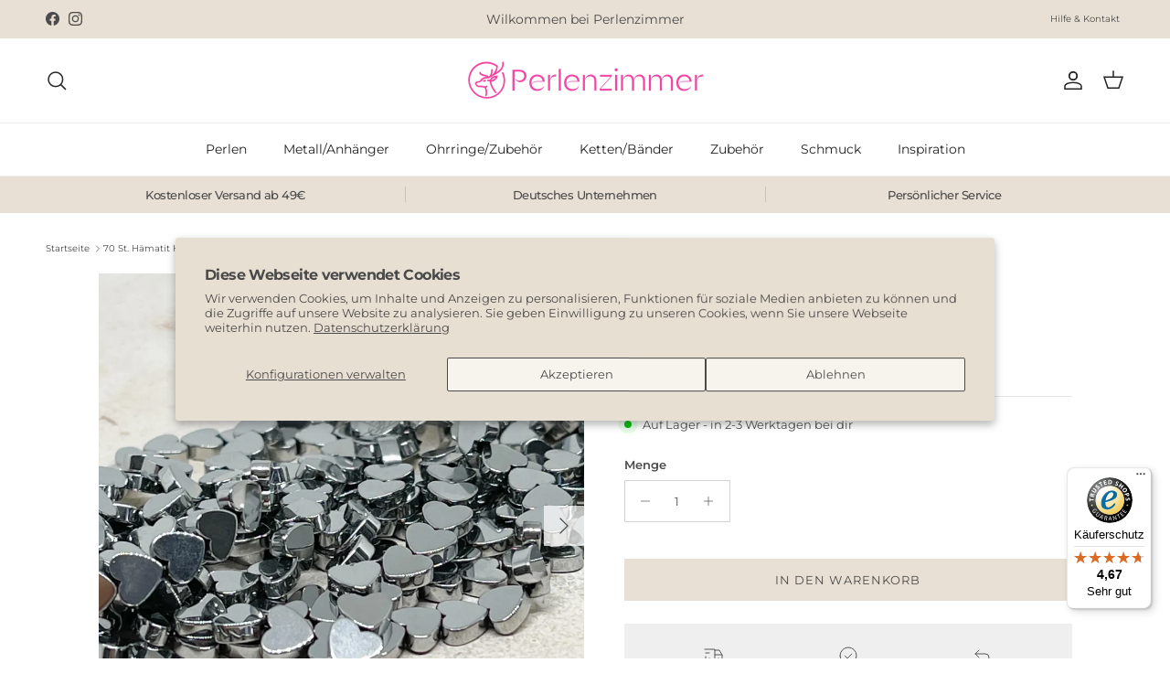

--- FILE ---
content_type: text/html; charset=utf-8
request_url: https://perlenzimmer.com/products/70-st-hamatit-herzen-6mm-herzen-diy-hamatit-perlen
body_size: 35287
content:
<!doctype html>
<html class="no-js" lang="de" dir="ltr">
<head>
        <meta name="google-site-verification" content="C2mBqBVf-0aLLGiWmecqDZ6rr2n5U0-I_4dDBQk3qAo" /><meta charset="utf-8">
<meta name="viewport" content="width=device-width,initial-scale=1">
<title>70 St. Hämatit Herzen 6mm &ndash; Perlenzimmer</title><link rel="canonical" href="https://perlenzimmer.com/products/70-st-hamatit-herzen-6mm-herzen-diy-hamatit-perlen"><link rel="icon" href="//perlenzimmer.com/cdn/shop/files/android-chrome-512x512.png?crop=center&height=48&v=1746713226&width=48" type="image/png">
  <link rel="apple-touch-icon" href="//perlenzimmer.com/cdn/shop/files/android-chrome-512x512.png?crop=center&height=180&v=1746713226&width=180"><meta name="description" content="1 Strang Hämatit Herzen, Platiert (Platin beschichtet)Menge: 70 St. Größe: 6mmMaterial: Hämatit SteinFarbe: Dunkelsilber"><meta property="og:site_name" content="Perlenzimmer">
<meta property="og:url" content="https://perlenzimmer.com/products/70-st-hamatit-herzen-6mm-herzen-diy-hamatit-perlen">
<meta property="og:title" content="70 St. Hämatit Herzen 6mm">
<meta property="og:type" content="product">
<meta property="og:description" content="1 Strang Hämatit Herzen, Platiert (Platin beschichtet)Menge: 70 St. Größe: 6mmMaterial: Hämatit SteinFarbe: Dunkelsilber"><meta property="og:image" content="http://perlenzimmer.com/cdn/shop/products/Background_08853465-c1fd-4b1d-85b4-e3baedfe7ea1.png?crop=center&height=1200&v=1711014200&width=1200">
  <meta property="og:image:secure_url" content="https://perlenzimmer.com/cdn/shop/products/Background_08853465-c1fd-4b1d-85b4-e3baedfe7ea1.png?crop=center&height=1200&v=1711014200&width=1200">
  <meta property="og:image:width" content="1542">
  <meta property="og:image:height" content="1542"><meta property="og:price:amount" content="4,90">
  <meta property="og:price:currency" content="EUR"><meta name="twitter:card" content="summary_large_image">
<meta name="twitter:title" content="70 St. Hämatit Herzen 6mm">
<meta name="twitter:description" content="1 Strang Hämatit Herzen, Platiert (Platin beschichtet)Menge: 70 St. Größe: 6mmMaterial: Hämatit SteinFarbe: Dunkelsilber">
<style>@font-face {
  font-family: Montserrat;
  font-weight: 400;
  font-style: normal;
  font-display: fallback;
  src: url("//perlenzimmer.com/cdn/fonts/montserrat/montserrat_n4.81949fa0ac9fd2021e16436151e8eaa539321637.woff2") format("woff2"),
       url("//perlenzimmer.com/cdn/fonts/montserrat/montserrat_n4.a6c632ca7b62da89c3594789ba828388aac693fe.woff") format("woff");
}
@font-face {
  font-family: Montserrat;
  font-weight: 700;
  font-style: normal;
  font-display: fallback;
  src: url("//perlenzimmer.com/cdn/fonts/montserrat/montserrat_n7.3c434e22befd5c18a6b4afadb1e3d77c128c7939.woff2") format("woff2"),
       url("//perlenzimmer.com/cdn/fonts/montserrat/montserrat_n7.5d9fa6e2cae713c8fb539a9876489d86207fe957.woff") format("woff");
}
@font-face {
  font-family: Montserrat;
  font-weight: 500;
  font-style: normal;
  font-display: fallback;
  src: url("//perlenzimmer.com/cdn/fonts/montserrat/montserrat_n5.07ef3781d9c78c8b93c98419da7ad4fbeebb6635.woff2") format("woff2"),
       url("//perlenzimmer.com/cdn/fonts/montserrat/montserrat_n5.adf9b4bd8b0e4f55a0b203cdd84512667e0d5e4d.woff") format("woff");
}
@font-face {
  font-family: Montserrat;
  font-weight: 400;
  font-style: italic;
  font-display: fallback;
  src: url("//perlenzimmer.com/cdn/fonts/montserrat/montserrat_i4.5a4ea298b4789e064f62a29aafc18d41f09ae59b.woff2") format("woff2"),
       url("//perlenzimmer.com/cdn/fonts/montserrat/montserrat_i4.072b5869c5e0ed5b9d2021e4c2af132e16681ad2.woff") format("woff");
}
@font-face {
  font-family: Montserrat;
  font-weight: 700;
  font-style: italic;
  font-display: fallback;
  src: url("//perlenzimmer.com/cdn/fonts/montserrat/montserrat_i7.a0d4a463df4f146567d871890ffb3c80408e7732.woff2") format("woff2"),
       url("//perlenzimmer.com/cdn/fonts/montserrat/montserrat_i7.f6ec9f2a0681acc6f8152c40921d2a4d2e1a2c78.woff") format("woff");
}
@font-face {
  font-family: Montserrat;
  font-weight: 500;
  font-style: normal;
  font-display: fallback;
  src: url("//perlenzimmer.com/cdn/fonts/montserrat/montserrat_n5.07ef3781d9c78c8b93c98419da7ad4fbeebb6635.woff2") format("woff2"),
       url("//perlenzimmer.com/cdn/fonts/montserrat/montserrat_n5.adf9b4bd8b0e4f55a0b203cdd84512667e0d5e4d.woff") format("woff");
}
@font-face {
  font-family: Jost;
  font-weight: 700;
  font-style: normal;
  font-display: fallback;
  src: url("//perlenzimmer.com/cdn/fonts/jost/jost_n7.921dc18c13fa0b0c94c5e2517ffe06139c3615a3.woff2") format("woff2"),
       url("//perlenzimmer.com/cdn/fonts/jost/jost_n7.cbfc16c98c1e195f46c536e775e4e959c5f2f22b.woff") format("woff");
}
@font-face {
  font-family: Montserrat;
  font-weight: 400;
  font-style: normal;
  font-display: fallback;
  src: url("//perlenzimmer.com/cdn/fonts/montserrat/montserrat_n4.81949fa0ac9fd2021e16436151e8eaa539321637.woff2") format("woff2"),
       url("//perlenzimmer.com/cdn/fonts/montserrat/montserrat_n4.a6c632ca7b62da89c3594789ba828388aac693fe.woff") format("woff");
}
@font-face {
  font-family: Montserrat;
  font-weight: 600;
  font-style: normal;
  font-display: fallback;
  src: url("//perlenzimmer.com/cdn/fonts/montserrat/montserrat_n6.1326b3e84230700ef15b3a29fb520639977513e0.woff2") format("woff2"),
       url("//perlenzimmer.com/cdn/fonts/montserrat/montserrat_n6.652f051080eb14192330daceed8cd53dfdc5ead9.woff") format("woff");
}
:root {
  --page-container-width:          1600px;
  --reading-container-width:       720px;
  --divider-opacity:               0.14;
  --gutter-large:                  30px;
  --gutter-desktop:                20px;
  --gutter-mobile:                 16px;
  --section-padding:               50px;
  --larger-section-padding:        80px;
  --larger-section-padding-mobile: 60px;
  --largest-section-padding:       110px;
  --aos-animate-duration:          0.6s;

  --base-font-family:              Montserrat, sans-serif;
  --base-font-weight:              400;
  --base-font-style:               normal;
  --heading-font-family:           Montserrat, sans-serif;
  --heading-font-weight:           500;
  --heading-font-style:            normal;
  --heading-font-letter-spacing:   -0.04em;
  --logo-font-family:              Jost, sans-serif;
  --logo-font-weight:              700;
  --logo-font-style:               normal;
  --nav-font-family:               Montserrat, sans-serif;
  --nav-font-weight:               400;
  --nav-font-style:                normal;

  --base-text-size:13px;
  --base-line-height:              1.6;
  --input-text-size:16px;
  --smaller-text-size-1:10px;
  --smaller-text-size-2:14px;
  --smaller-text-size-3:10px;
  --smaller-text-size-4:9px;
  --larger-text-size:30px;
  --super-large-text-size:53px;
  --super-large-mobile-text-size:24px;
  --larger-mobile-text-size:24px;
  --logo-text-size:24px;--btn-letter-spacing: 0.08em;
    --btn-text-transform: uppercase;
    --button-text-size: 11px;
    --quickbuy-button-text-size: 11;
    --small-feature-link-font-size: 0.75em;
    --input-btn-padding-top: 1.2em;
    --input-btn-padding-bottom: 1.2em;--heading-text-transform:none;
  --nav-text-size:                      14px;
  --mobile-menu-font-weight:            inherit;

  --body-bg-color:                      255 255 255;
  --bg-color:                           255 255 255;
  --body-text-color:                    75 75 75;
  --text-color:                         75 75 75;

  --header-text-col:                    #232323;--header-text-hover-col:             var(--main-nav-link-hover-col);--header-bg-col:                     #ffffff;
  --heading-color:                     35 35 35;
  --body-heading-color:                35 35 35;
  --heading-divider-col:               #ececec;

  --logo-col:                          #232323;
  --main-nav-bg:                       #ffffff;
  --main-nav-link-col:                 #232323;
  --main-nav-link-hover-col:           #5c5c5c;
  --main-nav-link-featured-col:        #bf570a;

  --link-color:                        0 0 0;
  --body-link-color:                   0 0 0;

  --btn-bg-color:                        232 224 212;
  --btn-bg-hover-color:                  255 255 255;
  --btn-border-color:                    232 224 212;
  --btn-border-hover-color:              255 255 255;
  --btn-text-color:                      75 75 75;
  --btn-text-hover-color:                75 75 75;--btn-alt-bg-color:                    255 255 255;
  --btn-alt-text-color:                  75 75 75;
  --btn-alt-border-color:                75 75 75;
  --btn-alt-border-hover-color:          75 75 75;--btn-ter-bg-color:                    235 235 235;
  --btn-ter-text-color:                  24 24 24;
  --btn-ter-bg-hover-color:              232 224 212;
  --btn-ter-text-hover-color:            75 75 75;--btn-border-radius: 0;
    --btn-inspired-border-radius: 0;--color-scheme-default:                             #ffffff;
  --color-scheme-default-color:                       255 255 255;
  --color-scheme-default-text-color:                  75 75 75;
  --color-scheme-default-head-color:                  35 35 35;
  --color-scheme-default-link-color:                  0 0 0;
  --color-scheme-default-btn-text-color:              75 75 75;
  --color-scheme-default-btn-text-hover-color:        75 75 75;
  --color-scheme-default-btn-bg-color:                232 224 212;
  --color-scheme-default-btn-bg-hover-color:          255 255 255;
  --color-scheme-default-btn-border-color:            232 224 212;
  --color-scheme-default-btn-border-hover-color:      255 255 255;
  --color-scheme-default-btn-alt-text-color:          75 75 75;
  --color-scheme-default-btn-alt-bg-color:            255 255 255;
  --color-scheme-default-btn-alt-border-color:        75 75 75;
  --color-scheme-default-btn-alt-border-hover-color:  75 75 75;

  --color-scheme-1:                             #f7f7f7;
  --color-scheme-1-color:                       247 247 247;
  --color-scheme-1-text-color:                  35 35 35;
  --color-scheme-1-head-color:                  35 35 35;
  --color-scheme-1-link-color:                  191 87 10;
  --color-scheme-1-btn-text-color:              255 255 255;
  --color-scheme-1-btn-text-hover-color:        255 255 255;
  --color-scheme-1-btn-bg-color:                75 75 75;
  --color-scheme-1-btn-bg-hover-color:          92 92 92;
  --color-scheme-1-btn-border-color:            75 75 75;
  --color-scheme-1-btn-border-hover-color:      92 92 92;
  --color-scheme-1-btn-alt-text-color:          75 75 75;
  --color-scheme-1-btn-alt-bg-color:            251 249 244;
  --color-scheme-1-btn-alt-border-color:        75 75 75;
  --color-scheme-1-btn-alt-border-hover-color:  75 75 75;

  --color-scheme-2:                             #efefef;
  --color-scheme-2-color:                       239 239 239;
  --color-scheme-2-text-color:                  35 35 35;
  --color-scheme-2-head-color:                  35 35 35;
  --color-scheme-2-link-color:                  191 87 10;
  --color-scheme-2-btn-text-color:              23 23 23;
  --color-scheme-2-btn-text-hover-color:        23 23 23;
  --color-scheme-2-btn-bg-color:                35 35 35;
  --color-scheme-2-btn-bg-hover-color:          92 92 92;
  --color-scheme-2-btn-border-color:            35 35 35;
  --color-scheme-2-btn-border-hover-color:      92 92 92;
  --color-scheme-2-btn-alt-text-color:          35 35 35;
  --color-scheme-2-btn-alt-bg-color:            255 255 255;
  --color-scheme-2-btn-alt-border-color:        35 35 35;
  --color-scheme-2-btn-alt-border-hover-color:  35 35 35;

  /* Shop Pay payment terms */
  --payment-terms-background-color:    #ffffff;--quickbuy-bg: 255 255 255;--body-input-background-color:       rgb(var(--body-bg-color));
  --input-background-color:            rgb(var(--body-bg-color));
  --body-input-text-color:             var(--body-text-color);
  --input-text-color:                  var(--body-text-color);
  --body-input-border-color:           rgb(210, 210, 210);
  --input-border-color:                rgb(210, 210, 210);
  --input-border-color-hover:          rgb(156, 156, 156);
  --input-border-color-active:         rgb(75, 75, 75);

  --swatch-cross-svg:                  url("data:image/svg+xml,%3Csvg xmlns='http://www.w3.org/2000/svg' width='240' height='240' viewBox='0 0 24 24' fill='none' stroke='rgb(210, 210, 210)' stroke-width='0.09' preserveAspectRatio='none' %3E%3Cline x1='24' y1='0' x2='0' y2='24'%3E%3C/line%3E%3C/svg%3E");
  --swatch-cross-hover:                url("data:image/svg+xml,%3Csvg xmlns='http://www.w3.org/2000/svg' width='240' height='240' viewBox='0 0 24 24' fill='none' stroke='rgb(156, 156, 156)' stroke-width='0.09' preserveAspectRatio='none' %3E%3Cline x1='24' y1='0' x2='0' y2='24'%3E%3C/line%3E%3C/svg%3E");
  --swatch-cross-active:               url("data:image/svg+xml,%3Csvg xmlns='http://www.w3.org/2000/svg' width='240' height='240' viewBox='0 0 24 24' fill='none' stroke='rgb(75, 75, 75)' stroke-width='0.09' preserveAspectRatio='none' %3E%3Cline x1='24' y1='0' x2='0' y2='24'%3E%3C/line%3E%3C/svg%3E");

  --footer-divider-col:                #4b4b4b;
  --footer-text-col:                   75 75 75;
  --footer-heading-col:                75 75 75;
  --footer-bg-col:                     232 224 212;--product-label-overlay-justify: flex-start;--product-label-overlay-align: flex-end;--product-label-overlay-reduction-text:   #232323;
  --product-label-overlay-reduction-bg:     #efefef;
  --product-label-overlay-reduction-text-weight: inherit;
  --product-label-overlay-stock-text:       #232323;
  --product-label-overlay-stock-bg:         #efefef;
  --product-label-overlay-new-text:         #232323;
  --product-label-overlay-new-bg:           #eefd04;
  --product-label-overlay-meta-text:        #232323;
  --product-label-overlay-meta-bg:          #efefef;
  --product-label-sale-text:                #e8e0d4;
  --product-label-sold-text:                #5c5c5c;
  --product-label-preorder-text:            #e8e0d4;

  --product-block-crop-align:               center;

  
  --product-block-price-align:              center;
  --product-block-price-item-margin-start:  .25rem;
  --product-block-price-item-margin-end:    .25rem;
  

  

  --collection-block-image-position:   center center;

  --swatch-picker-image-size:          40px;
  --swatch-crop-align:                 center center;

  --image-overlay-text-color:          255 255 255;--image-overlay-bg:                  rgba(0, 0, 0, 0.24);
  --image-overlay-shadow-start:        rgb(0 0 0 / 0.32);
  --image-overlay-box-opacity:         0.88;--product-inventory-ok-box-color:            rgba(0,0,0,0);
  --product-inventory-ok-text-color:           #232323;
  --product-inventory-ok-icon-box-fill-color:  none;
  --product-inventory-low-box-color:           rgba(0,0,0,0);
  --product-inventory-low-text-color:          #232323;
  --product-inventory-low-icon-box-fill-color: none;
  --product-inventory-low-text-color-channels: 35, 35, 35;
  --product-inventory-ok-text-color-channels:  35, 35, 35;

  --rating-star-color: 35 35 35;--overlay-align-left: start;
    --overlay-align-right: end;}html[dir=rtl] {
  --overlay-right-text-m-left: 0;
  --overlay-right-text-m-right: auto;
  --overlay-left-shadow-left-left: 15%;
  --overlay-left-shadow-left-right: -50%;
  --overlay-left-shadow-right-left: -85%;
  --overlay-left-shadow-right-right: 0;
}.image-overlay--bg-box .text-overlay .text-overlay__text {
    --image-overlay-box-bg: 255 255 255;
    --heading-color: var(--body-heading-color);
    --text-color: var(--body-text-color);
    --link-color: var(--body-link-color);
  }::selection {
    background: rgb(var(--body-heading-color));
    color: rgb(var(--body-bg-color));
  }
  ::-moz-selection {
    background: rgb(var(--body-heading-color));
    color: rgb(var(--body-bg-color));
  }.use-color-scheme--default {
  --product-label-sale-text:           #e8e0d4;
  --product-label-sold-text:           #5c5c5c;
  --product-label-preorder-text:       #e8e0d4;
  --input-background-color:            rgb(var(--body-bg-color));
  --input-text-color:                  var(--body-input-text-color);
  --input-border-color:                rgb(210, 210, 210);
  --input-border-color-hover:          rgb(156, 156, 156);
  --input-border-color-active:         rgb(75, 75, 75);
}</style>

  <link href="//perlenzimmer.com/cdn/shop/t/33/assets/main.css?v=134346767627430578911751877642" rel="stylesheet" type="text/css" media="all" />
<link rel="preload" as="font" href="//perlenzimmer.com/cdn/fonts/montserrat/montserrat_n4.81949fa0ac9fd2021e16436151e8eaa539321637.woff2" type="font/woff2" crossorigin><link rel="preload" as="font" href="//perlenzimmer.com/cdn/fonts/montserrat/montserrat_n5.07ef3781d9c78c8b93c98419da7ad4fbeebb6635.woff2" type="font/woff2" crossorigin><script>
    document.documentElement.className = document.documentElement.className.replace('no-js', 'js');

    window.theme = {
      info: {
        name: 'Symmetry',
        version: '8.0.0'
      },
      device: {
        hasTouch: window.matchMedia('(any-pointer: coarse)').matches,
        hasHover: window.matchMedia('(hover: hover)').matches
      },
      mediaQueries: {
        md: '(min-width: 768px)',
        productMediaCarouselBreak: '(min-width: 1041px)'
      },
      routes: {
        base: 'https://perlenzimmer.com',
        cart: '/cart',
        cartAdd: '/cart/add.js',
        cartUpdate: '/cart/update.js',
        predictiveSearch: '/search/suggest'
      },
      strings: {
        cartTermsConfirmation: "Sie müssen den Nutzungsbedingungen zustimmen, bevor Sie fortfahren.",
        cartItemsQuantityError: "Du kannst deinem Warenkorb nur [QUANTITY] Stück dieses Artikels hinzufügen.",
        generalSearchViewAll: "Alle Suchergebnisse anzeigen",
        noStock: "Ausverkauft",
        noVariant: "Nicht verfügbar",
        productsProductChooseA: "Wähle ein",
        generalSearchPages: "Seiten",
        generalSearchNoResultsWithoutTerms: "Leider haben wir keine Ergebnisse gefunden",
        shippingCalculator: {
          singleRate: "Es ist eine Versandrate verfügbar für:",
          multipleRates: "Versandkosten verfügbar, beginnend bei:",
          noRates: "Wir liefern nicht an dieses Ziel."
        },
        regularPrice: "Normaler Preis",
        salePrice: "Verkaufspreis"
      },
      settings: {
        moneyWithCurrencyFormat: "€{{amount_with_comma_separator}} EUR",
        cartType: "drawer",
        afterAddToCart: "drawer",
        quickbuyStyle: "off",
        externalLinksNewTab: true,
        internalLinksSmoothScroll: true
      }
    }

    theme.inlineNavigationCheck = function() {
      var pageHeader = document.querySelector('.pageheader'),
          inlineNavContainer = pageHeader.querySelector('.logo-area__left__inner'),
          inlineNav = inlineNavContainer.querySelector('.navigation--left');
      if (inlineNav && getComputedStyle(inlineNav).display != 'none') {
        var inlineMenuCentered = document.querySelector('.pageheader--layout-inline-menu-center'),
            logoContainer = document.querySelector('.logo-area__middle__inner');
        if(inlineMenuCentered) {
          var rightWidth = document.querySelector('.logo-area__right__inner').clientWidth,
              middleWidth = logoContainer.clientWidth,
              logoArea = document.querySelector('.logo-area'),
              computedLogoAreaStyle = getComputedStyle(logoArea),
              logoAreaInnerWidth = logoArea.clientWidth - Math.ceil(parseFloat(computedLogoAreaStyle.paddingLeft)) - Math.ceil(parseFloat(computedLogoAreaStyle.paddingRight)),
              availableNavWidth = logoAreaInnerWidth - Math.max(rightWidth, middleWidth) * 2 - 40;
          inlineNavContainer.style.maxWidth = availableNavWidth + 'px';
        }

        var firstInlineNavLink = inlineNav.querySelector('.navigation__item:first-child'),
            lastInlineNavLink = inlineNav.querySelector('.navigation__item:last-child');
        if (lastInlineNavLink) {
          var inlineNavWidth = null;
          if(document.querySelector('html[dir=rtl]')) {
            inlineNavWidth = firstInlineNavLink.offsetLeft - lastInlineNavLink.offsetLeft + firstInlineNavLink.offsetWidth;
          } else {
            inlineNavWidth = lastInlineNavLink.offsetLeft - firstInlineNavLink.offsetLeft + lastInlineNavLink.offsetWidth;
          }
          if (inlineNavContainer.offsetWidth >= inlineNavWidth) {
            pageHeader.classList.add('pageheader--layout-inline-permitted');
            var tallLogo = logoContainer.clientHeight > lastInlineNavLink.clientHeight + 20;
            if (tallLogo) {
              inlineNav.classList.add('navigation--tight-underline');
            } else {
              inlineNav.classList.remove('navigation--tight-underline');
            }
          } else {
            pageHeader.classList.remove('pageheader--layout-inline-permitted');
          }
        }
      }
    };

    theme.setInitialHeaderHeightProperty = () => {
      const section = document.querySelector('.section-header');
      if (section) {
        document.documentElement.style.setProperty('--theme-header-height', Math.ceil(section.clientHeight) + 'px');
      }
    };
  </script>

  <script src="//perlenzimmer.com/cdn/shop/t/33/assets/main.js?v=150891663519462644191750844868" defer></script>
    <script src="//perlenzimmer.com/cdn/shop/t/33/assets/animate-on-scroll.js?v=15249566486942820451750844868" defer></script>
    <link href="//perlenzimmer.com/cdn/shop/t/33/assets/animate-on-scroll.css?v=135962721104954213331750844867" rel="stylesheet" type="text/css" media="all" />
  

  <script>window.performance && window.performance.mark && window.performance.mark('shopify.content_for_header.start');</script><meta id="shopify-digital-wallet" name="shopify-digital-wallet" content="/51848347842/digital_wallets/dialog">
<meta name="shopify-checkout-api-token" content="436a465aa2a8c6696dddc58a2fc2f830">
<meta id="in-context-paypal-metadata" data-shop-id="51848347842" data-venmo-supported="false" data-environment="production" data-locale="de_DE" data-paypal-v4="true" data-currency="EUR">
<link rel="alternate" type="application/json+oembed" href="https://perlenzimmer.com/products/70-st-hamatit-herzen-6mm-herzen-diy-hamatit-perlen.oembed">
<script async="async" src="/checkouts/internal/preloads.js?locale=de-DE"></script>
<link rel="preconnect" href="https://shop.app" crossorigin="anonymous">
<script async="async" src="https://shop.app/checkouts/internal/preloads.js?locale=de-DE&shop_id=51848347842" crossorigin="anonymous"></script>
<script id="apple-pay-shop-capabilities" type="application/json">{"shopId":51848347842,"countryCode":"DE","currencyCode":"EUR","merchantCapabilities":["supports3DS"],"merchantId":"gid:\/\/shopify\/Shop\/51848347842","merchantName":"Perlenzimmer","requiredBillingContactFields":["postalAddress","email"],"requiredShippingContactFields":["postalAddress","email"],"shippingType":"shipping","supportedNetworks":["visa","maestro","masterCard","amex"],"total":{"type":"pending","label":"Perlenzimmer","amount":"1.00"},"shopifyPaymentsEnabled":true,"supportsSubscriptions":true}</script>
<script id="shopify-features" type="application/json">{"accessToken":"436a465aa2a8c6696dddc58a2fc2f830","betas":["rich-media-storefront-analytics"],"domain":"perlenzimmer.com","predictiveSearch":true,"shopId":51848347842,"locale":"de"}</script>
<script>var Shopify = Shopify || {};
Shopify.shop = "perlenzimmer-essen.myshopify.com";
Shopify.locale = "de";
Shopify.currency = {"active":"EUR","rate":"1.0"};
Shopify.country = "DE";
Shopify.theme = {"name":"Perlenzimmer 2025 - Update Juli","id":179783893259,"schema_name":"Symmetry","schema_version":"8.0.0","theme_store_id":568,"role":"main"};
Shopify.theme.handle = "null";
Shopify.theme.style = {"id":null,"handle":null};
Shopify.cdnHost = "perlenzimmer.com/cdn";
Shopify.routes = Shopify.routes || {};
Shopify.routes.root = "/";</script>
<script type="module">!function(o){(o.Shopify=o.Shopify||{}).modules=!0}(window);</script>
<script>!function(o){function n(){var o=[];function n(){o.push(Array.prototype.slice.apply(arguments))}return n.q=o,n}var t=o.Shopify=o.Shopify||{};t.loadFeatures=n(),t.autoloadFeatures=n()}(window);</script>
<script>
  window.ShopifyPay = window.ShopifyPay || {};
  window.ShopifyPay.apiHost = "shop.app\/pay";
  window.ShopifyPay.redirectState = null;
</script>
<script id="shop-js-analytics" type="application/json">{"pageType":"product"}</script>
<script defer="defer" async type="module" src="//perlenzimmer.com/cdn/shopifycloud/shop-js/modules/v2/client.init-shop-cart-sync_e98Ab_XN.de.esm.js"></script>
<script defer="defer" async type="module" src="//perlenzimmer.com/cdn/shopifycloud/shop-js/modules/v2/chunk.common_Pcw9EP95.esm.js"></script>
<script defer="defer" async type="module" src="//perlenzimmer.com/cdn/shopifycloud/shop-js/modules/v2/chunk.modal_CzmY4ZhL.esm.js"></script>
<script type="module">
  await import("//perlenzimmer.com/cdn/shopifycloud/shop-js/modules/v2/client.init-shop-cart-sync_e98Ab_XN.de.esm.js");
await import("//perlenzimmer.com/cdn/shopifycloud/shop-js/modules/v2/chunk.common_Pcw9EP95.esm.js");
await import("//perlenzimmer.com/cdn/shopifycloud/shop-js/modules/v2/chunk.modal_CzmY4ZhL.esm.js");

  window.Shopify.SignInWithShop?.initShopCartSync?.({"fedCMEnabled":true,"windoidEnabled":true});

</script>
<script>
  window.Shopify = window.Shopify || {};
  if (!window.Shopify.featureAssets) window.Shopify.featureAssets = {};
  window.Shopify.featureAssets['shop-js'] = {"shop-cart-sync":["modules/v2/client.shop-cart-sync_DazCVyJ3.de.esm.js","modules/v2/chunk.common_Pcw9EP95.esm.js","modules/v2/chunk.modal_CzmY4ZhL.esm.js"],"init-fed-cm":["modules/v2/client.init-fed-cm_D0AulfmK.de.esm.js","modules/v2/chunk.common_Pcw9EP95.esm.js","modules/v2/chunk.modal_CzmY4ZhL.esm.js"],"shop-cash-offers":["modules/v2/client.shop-cash-offers_BISyWFEA.de.esm.js","modules/v2/chunk.common_Pcw9EP95.esm.js","modules/v2/chunk.modal_CzmY4ZhL.esm.js"],"shop-login-button":["modules/v2/client.shop-login-button_D_c1vx_E.de.esm.js","modules/v2/chunk.common_Pcw9EP95.esm.js","modules/v2/chunk.modal_CzmY4ZhL.esm.js"],"pay-button":["modules/v2/client.pay-button_CHADzJ4g.de.esm.js","modules/v2/chunk.common_Pcw9EP95.esm.js","modules/v2/chunk.modal_CzmY4ZhL.esm.js"],"shop-button":["modules/v2/client.shop-button_CQnD2U3v.de.esm.js","modules/v2/chunk.common_Pcw9EP95.esm.js","modules/v2/chunk.modal_CzmY4ZhL.esm.js"],"avatar":["modules/v2/client.avatar_BTnouDA3.de.esm.js"],"init-windoid":["modules/v2/client.init-windoid_CmA0-hrC.de.esm.js","modules/v2/chunk.common_Pcw9EP95.esm.js","modules/v2/chunk.modal_CzmY4ZhL.esm.js"],"init-shop-for-new-customer-accounts":["modules/v2/client.init-shop-for-new-customer-accounts_BCzC_Mib.de.esm.js","modules/v2/client.shop-login-button_D_c1vx_E.de.esm.js","modules/v2/chunk.common_Pcw9EP95.esm.js","modules/v2/chunk.modal_CzmY4ZhL.esm.js"],"init-shop-email-lookup-coordinator":["modules/v2/client.init-shop-email-lookup-coordinator_DYzOit4u.de.esm.js","modules/v2/chunk.common_Pcw9EP95.esm.js","modules/v2/chunk.modal_CzmY4ZhL.esm.js"],"init-shop-cart-sync":["modules/v2/client.init-shop-cart-sync_e98Ab_XN.de.esm.js","modules/v2/chunk.common_Pcw9EP95.esm.js","modules/v2/chunk.modal_CzmY4ZhL.esm.js"],"shop-toast-manager":["modules/v2/client.shop-toast-manager_Bc-1elH8.de.esm.js","modules/v2/chunk.common_Pcw9EP95.esm.js","modules/v2/chunk.modal_CzmY4ZhL.esm.js"],"init-customer-accounts":["modules/v2/client.init-customer-accounts_CqlRHmZs.de.esm.js","modules/v2/client.shop-login-button_D_c1vx_E.de.esm.js","modules/v2/chunk.common_Pcw9EP95.esm.js","modules/v2/chunk.modal_CzmY4ZhL.esm.js"],"init-customer-accounts-sign-up":["modules/v2/client.init-customer-accounts-sign-up_DZmBw6yB.de.esm.js","modules/v2/client.shop-login-button_D_c1vx_E.de.esm.js","modules/v2/chunk.common_Pcw9EP95.esm.js","modules/v2/chunk.modal_CzmY4ZhL.esm.js"],"shop-follow-button":["modules/v2/client.shop-follow-button_Cx-w7rSq.de.esm.js","modules/v2/chunk.common_Pcw9EP95.esm.js","modules/v2/chunk.modal_CzmY4ZhL.esm.js"],"checkout-modal":["modules/v2/client.checkout-modal_Djjmh8qM.de.esm.js","modules/v2/chunk.common_Pcw9EP95.esm.js","modules/v2/chunk.modal_CzmY4ZhL.esm.js"],"shop-login":["modules/v2/client.shop-login_DMZMgoZf.de.esm.js","modules/v2/chunk.common_Pcw9EP95.esm.js","modules/v2/chunk.modal_CzmY4ZhL.esm.js"],"lead-capture":["modules/v2/client.lead-capture_SqejaEd8.de.esm.js","modules/v2/chunk.common_Pcw9EP95.esm.js","modules/v2/chunk.modal_CzmY4ZhL.esm.js"],"payment-terms":["modules/v2/client.payment-terms_DUeEqFTJ.de.esm.js","modules/v2/chunk.common_Pcw9EP95.esm.js","modules/v2/chunk.modal_CzmY4ZhL.esm.js"]};
</script>
<script>(function() {
  var isLoaded = false;
  function asyncLoad() {
    if (isLoaded) return;
    isLoaded = true;
    var urls = ["https:\/\/api.fastbundle.co\/scripts\/src.js?shop=perlenzimmer-essen.myshopify.com","https:\/\/static.klaviyo.com\/onsite\/js\/TksHLU\/klaviyo.js?company_id=TksHLU\u0026shop=perlenzimmer-essen.myshopify.com","https:\/\/tseish-app.connect.trustedshops.com\/esc.js?apiBaseUrl=aHR0cHM6Ly90c2Vpc2gtYXBwLmNvbm5lY3QudHJ1c3RlZHNob3BzLmNvbQ==\u0026instanceId=cGVybGVuemltbWVyLWVzc2VuLm15c2hvcGlmeS5jb20=\u0026shop=perlenzimmer-essen.myshopify.com"];
    for (var i = 0; i < urls.length; i++) {
      var s = document.createElement('script');
      s.type = 'text/javascript';
      s.async = true;
      s.src = urls[i];
      var x = document.getElementsByTagName('script')[0];
      x.parentNode.insertBefore(s, x);
    }
  };
  if(window.attachEvent) {
    window.attachEvent('onload', asyncLoad);
  } else {
    window.addEventListener('load', asyncLoad, false);
  }
})();</script>
<script id="__st">var __st={"a":51848347842,"offset":3600,"reqid":"2f7717b8-3305-4dca-8927-a23dfdc6bef8-1769054848","pageurl":"perlenzimmer.com\/products\/70-st-hamatit-herzen-6mm-herzen-diy-hamatit-perlen","u":"79c057f82a2e","p":"product","rtyp":"product","rid":7314885312706};</script>
<script>window.ShopifyPaypalV4VisibilityTracking = true;</script>
<script id="captcha-bootstrap">!function(){'use strict';const t='contact',e='account',n='new_comment',o=[[t,t],['blogs',n],['comments',n],[t,'customer']],c=[[e,'customer_login'],[e,'guest_login'],[e,'recover_customer_password'],[e,'create_customer']],r=t=>t.map((([t,e])=>`form[action*='/${t}']:not([data-nocaptcha='true']) input[name='form_type'][value='${e}']`)).join(','),a=t=>()=>t?[...document.querySelectorAll(t)].map((t=>t.form)):[];function s(){const t=[...o],e=r(t);return a(e)}const i='password',u='form_key',d=['recaptcha-v3-token','g-recaptcha-response','h-captcha-response',i],f=()=>{try{return window.sessionStorage}catch{return}},m='__shopify_v',_=t=>t.elements[u];function p(t,e,n=!1){try{const o=window.sessionStorage,c=JSON.parse(o.getItem(e)),{data:r}=function(t){const{data:e,action:n}=t;return t[m]||n?{data:e,action:n}:{data:t,action:n}}(c);for(const[e,n]of Object.entries(r))t.elements[e]&&(t.elements[e].value=n);n&&o.removeItem(e)}catch(o){console.error('form repopulation failed',{error:o})}}const l='form_type',E='cptcha';function T(t){t.dataset[E]=!0}const w=window,h=w.document,L='Shopify',v='ce_forms',y='captcha';let A=!1;((t,e)=>{const n=(g='f06e6c50-85a8-45c8-87d0-21a2b65856fe',I='https://cdn.shopify.com/shopifycloud/storefront-forms-hcaptcha/ce_storefront_forms_captcha_hcaptcha.v1.5.2.iife.js',D={infoText:'Durch hCaptcha geschützt',privacyText:'Datenschutz',termsText:'Allgemeine Geschäftsbedingungen'},(t,e,n)=>{const o=w[L][v],c=o.bindForm;if(c)return c(t,g,e,D).then(n);var r;o.q.push([[t,g,e,D],n]),r=I,A||(h.body.append(Object.assign(h.createElement('script'),{id:'captcha-provider',async:!0,src:r})),A=!0)});var g,I,D;w[L]=w[L]||{},w[L][v]=w[L][v]||{},w[L][v].q=[],w[L][y]=w[L][y]||{},w[L][y].protect=function(t,e){n(t,void 0,e),T(t)},Object.freeze(w[L][y]),function(t,e,n,w,h,L){const[v,y,A,g]=function(t,e,n){const i=e?o:[],u=t?c:[],d=[...i,...u],f=r(d),m=r(i),_=r(d.filter((([t,e])=>n.includes(e))));return[a(f),a(m),a(_),s()]}(w,h,L),I=t=>{const e=t.target;return e instanceof HTMLFormElement?e:e&&e.form},D=t=>v().includes(t);t.addEventListener('submit',(t=>{const e=I(t);if(!e)return;const n=D(e)&&!e.dataset.hcaptchaBound&&!e.dataset.recaptchaBound,o=_(e),c=g().includes(e)&&(!o||!o.value);(n||c)&&t.preventDefault(),c&&!n&&(function(t){try{if(!f())return;!function(t){const e=f();if(!e)return;const n=_(t);if(!n)return;const o=n.value;o&&e.removeItem(o)}(t);const e=Array.from(Array(32),(()=>Math.random().toString(36)[2])).join('');!function(t,e){_(t)||t.append(Object.assign(document.createElement('input'),{type:'hidden',name:u})),t.elements[u].value=e}(t,e),function(t,e){const n=f();if(!n)return;const o=[...t.querySelectorAll(`input[type='${i}']`)].map((({name:t})=>t)),c=[...d,...o],r={};for(const[a,s]of new FormData(t).entries())c.includes(a)||(r[a]=s);n.setItem(e,JSON.stringify({[m]:1,action:t.action,data:r}))}(t,e)}catch(e){console.error('failed to persist form',e)}}(e),e.submit())}));const S=(t,e)=>{t&&!t.dataset[E]&&(n(t,e.some((e=>e===t))),T(t))};for(const o of['focusin','change'])t.addEventListener(o,(t=>{const e=I(t);D(e)&&S(e,y())}));const B=e.get('form_key'),M=e.get(l),P=B&&M;t.addEventListener('DOMContentLoaded',(()=>{const t=y();if(P)for(const e of t)e.elements[l].value===M&&p(e,B);[...new Set([...A(),...v().filter((t=>'true'===t.dataset.shopifyCaptcha))])].forEach((e=>S(e,t)))}))}(h,new URLSearchParams(w.location.search),n,t,e,['guest_login'])})(!0,!0)}();</script>
<script integrity="sha256-4kQ18oKyAcykRKYeNunJcIwy7WH5gtpwJnB7kiuLZ1E=" data-source-attribution="shopify.loadfeatures" defer="defer" src="//perlenzimmer.com/cdn/shopifycloud/storefront/assets/storefront/load_feature-a0a9edcb.js" crossorigin="anonymous"></script>
<script crossorigin="anonymous" defer="defer" src="//perlenzimmer.com/cdn/shopifycloud/storefront/assets/shopify_pay/storefront-65b4c6d7.js?v=20250812"></script>
<script data-source-attribution="shopify.dynamic_checkout.dynamic.init">var Shopify=Shopify||{};Shopify.PaymentButton=Shopify.PaymentButton||{isStorefrontPortableWallets:!0,init:function(){window.Shopify.PaymentButton.init=function(){};var t=document.createElement("script");t.src="https://perlenzimmer.com/cdn/shopifycloud/portable-wallets/latest/portable-wallets.de.js",t.type="module",document.head.appendChild(t)}};
</script>
<script data-source-attribution="shopify.dynamic_checkout.buyer_consent">
  function portableWalletsHideBuyerConsent(e){var t=document.getElementById("shopify-buyer-consent"),n=document.getElementById("shopify-subscription-policy-button");t&&n&&(t.classList.add("hidden"),t.setAttribute("aria-hidden","true"),n.removeEventListener("click",e))}function portableWalletsShowBuyerConsent(e){var t=document.getElementById("shopify-buyer-consent"),n=document.getElementById("shopify-subscription-policy-button");t&&n&&(t.classList.remove("hidden"),t.removeAttribute("aria-hidden"),n.addEventListener("click",e))}window.Shopify?.PaymentButton&&(window.Shopify.PaymentButton.hideBuyerConsent=portableWalletsHideBuyerConsent,window.Shopify.PaymentButton.showBuyerConsent=portableWalletsShowBuyerConsent);
</script>
<script data-source-attribution="shopify.dynamic_checkout.cart.bootstrap">document.addEventListener("DOMContentLoaded",(function(){function t(){return document.querySelector("shopify-accelerated-checkout-cart, shopify-accelerated-checkout")}if(t())Shopify.PaymentButton.init();else{new MutationObserver((function(e,n){t()&&(Shopify.PaymentButton.init(),n.disconnect())})).observe(document.body,{childList:!0,subtree:!0})}}));
</script>
<script id='scb4127' type='text/javascript' async='' src='https://perlenzimmer.com/cdn/shopifycloud/privacy-banner/storefront-banner.js'></script><link id="shopify-accelerated-checkout-styles" rel="stylesheet" media="screen" href="https://perlenzimmer.com/cdn/shopifycloud/portable-wallets/latest/accelerated-checkout-backwards-compat.css" crossorigin="anonymous">
<style id="shopify-accelerated-checkout-cart">
        #shopify-buyer-consent {
  margin-top: 1em;
  display: inline-block;
  width: 100%;
}

#shopify-buyer-consent.hidden {
  display: none;
}

#shopify-subscription-policy-button {
  background: none;
  border: none;
  padding: 0;
  text-decoration: underline;
  font-size: inherit;
  cursor: pointer;
}

#shopify-subscription-policy-button::before {
  box-shadow: none;
}

      </style>
<script id="sections-script" data-sections="related-products,footer" defer="defer" src="//perlenzimmer.com/cdn/shop/t/33/compiled_assets/scripts.js?v=9008"></script>
<script>window.performance && window.performance.mark && window.performance.mark('shopify.content_for_header.end');</script>
<!-- CC Custom Head Start --><!-- CC Custom Head End --><link href="https://monorail-edge.shopifysvc.com" rel="dns-prefetch">
<script>(function(){if ("sendBeacon" in navigator && "performance" in window) {try {var session_token_from_headers = performance.getEntriesByType('navigation')[0].serverTiming.find(x => x.name == '_s').description;} catch {var session_token_from_headers = undefined;}var session_cookie_matches = document.cookie.match(/_shopify_s=([^;]*)/);var session_token_from_cookie = session_cookie_matches && session_cookie_matches.length === 2 ? session_cookie_matches[1] : "";var session_token = session_token_from_headers || session_token_from_cookie || "";function handle_abandonment_event(e) {var entries = performance.getEntries().filter(function(entry) {return /monorail-edge.shopifysvc.com/.test(entry.name);});if (!window.abandonment_tracked && entries.length === 0) {window.abandonment_tracked = true;var currentMs = Date.now();var navigation_start = performance.timing.navigationStart;var payload = {shop_id: 51848347842,url: window.location.href,navigation_start,duration: currentMs - navigation_start,session_token,page_type: "product"};window.navigator.sendBeacon("https://monorail-edge.shopifysvc.com/v1/produce", JSON.stringify({schema_id: "online_store_buyer_site_abandonment/1.1",payload: payload,metadata: {event_created_at_ms: currentMs,event_sent_at_ms: currentMs}}));}}window.addEventListener('pagehide', handle_abandonment_event);}}());</script>
<script id="web-pixels-manager-setup">(function e(e,d,r,n,o){if(void 0===o&&(o={}),!Boolean(null===(a=null===(i=window.Shopify)||void 0===i?void 0:i.analytics)||void 0===a?void 0:a.replayQueue)){var i,a;window.Shopify=window.Shopify||{};var t=window.Shopify;t.analytics=t.analytics||{};var s=t.analytics;s.replayQueue=[],s.publish=function(e,d,r){return s.replayQueue.push([e,d,r]),!0};try{self.performance.mark("wpm:start")}catch(e){}var l=function(){var e={modern:/Edge?\/(1{2}[4-9]|1[2-9]\d|[2-9]\d{2}|\d{4,})\.\d+(\.\d+|)|Firefox\/(1{2}[4-9]|1[2-9]\d|[2-9]\d{2}|\d{4,})\.\d+(\.\d+|)|Chrom(ium|e)\/(9{2}|\d{3,})\.\d+(\.\d+|)|(Maci|X1{2}).+ Version\/(15\.\d+|(1[6-9]|[2-9]\d|\d{3,})\.\d+)([,.]\d+|)( \(\w+\)|)( Mobile\/\w+|) Safari\/|Chrome.+OPR\/(9{2}|\d{3,})\.\d+\.\d+|(CPU[ +]OS|iPhone[ +]OS|CPU[ +]iPhone|CPU IPhone OS|CPU iPad OS)[ +]+(15[._]\d+|(1[6-9]|[2-9]\d|\d{3,})[._]\d+)([._]\d+|)|Android:?[ /-](13[3-9]|1[4-9]\d|[2-9]\d{2}|\d{4,})(\.\d+|)(\.\d+|)|Android.+Firefox\/(13[5-9]|1[4-9]\d|[2-9]\d{2}|\d{4,})\.\d+(\.\d+|)|Android.+Chrom(ium|e)\/(13[3-9]|1[4-9]\d|[2-9]\d{2}|\d{4,})\.\d+(\.\d+|)|SamsungBrowser\/([2-9]\d|\d{3,})\.\d+/,legacy:/Edge?\/(1[6-9]|[2-9]\d|\d{3,})\.\d+(\.\d+|)|Firefox\/(5[4-9]|[6-9]\d|\d{3,})\.\d+(\.\d+|)|Chrom(ium|e)\/(5[1-9]|[6-9]\d|\d{3,})\.\d+(\.\d+|)([\d.]+$|.*Safari\/(?![\d.]+ Edge\/[\d.]+$))|(Maci|X1{2}).+ Version\/(10\.\d+|(1[1-9]|[2-9]\d|\d{3,})\.\d+)([,.]\d+|)( \(\w+\)|)( Mobile\/\w+|) Safari\/|Chrome.+OPR\/(3[89]|[4-9]\d|\d{3,})\.\d+\.\d+|(CPU[ +]OS|iPhone[ +]OS|CPU[ +]iPhone|CPU IPhone OS|CPU iPad OS)[ +]+(10[._]\d+|(1[1-9]|[2-9]\d|\d{3,})[._]\d+)([._]\d+|)|Android:?[ /-](13[3-9]|1[4-9]\d|[2-9]\d{2}|\d{4,})(\.\d+|)(\.\d+|)|Mobile Safari.+OPR\/([89]\d|\d{3,})\.\d+\.\d+|Android.+Firefox\/(13[5-9]|1[4-9]\d|[2-9]\d{2}|\d{4,})\.\d+(\.\d+|)|Android.+Chrom(ium|e)\/(13[3-9]|1[4-9]\d|[2-9]\d{2}|\d{4,})\.\d+(\.\d+|)|Android.+(UC? ?Browser|UCWEB|U3)[ /]?(15\.([5-9]|\d{2,})|(1[6-9]|[2-9]\d|\d{3,})\.\d+)\.\d+|SamsungBrowser\/(5\.\d+|([6-9]|\d{2,})\.\d+)|Android.+MQ{2}Browser\/(14(\.(9|\d{2,})|)|(1[5-9]|[2-9]\d|\d{3,})(\.\d+|))(\.\d+|)|K[Aa][Ii]OS\/(3\.\d+|([4-9]|\d{2,})\.\d+)(\.\d+|)/},d=e.modern,r=e.legacy,n=navigator.userAgent;return n.match(d)?"modern":n.match(r)?"legacy":"unknown"}(),u="modern"===l?"modern":"legacy",c=(null!=n?n:{modern:"",legacy:""})[u],f=function(e){return[e.baseUrl,"/wpm","/b",e.hashVersion,"modern"===e.buildTarget?"m":"l",".js"].join("")}({baseUrl:d,hashVersion:r,buildTarget:u}),m=function(e){var d=e.version,r=e.bundleTarget,n=e.surface,o=e.pageUrl,i=e.monorailEndpoint;return{emit:function(e){var a=e.status,t=e.errorMsg,s=(new Date).getTime(),l=JSON.stringify({metadata:{event_sent_at_ms:s},events:[{schema_id:"web_pixels_manager_load/3.1",payload:{version:d,bundle_target:r,page_url:o,status:a,surface:n,error_msg:t},metadata:{event_created_at_ms:s}}]});if(!i)return console&&console.warn&&console.warn("[Web Pixels Manager] No Monorail endpoint provided, skipping logging."),!1;try{return self.navigator.sendBeacon.bind(self.navigator)(i,l)}catch(e){}var u=new XMLHttpRequest;try{return u.open("POST",i,!0),u.setRequestHeader("Content-Type","text/plain"),u.send(l),!0}catch(e){return console&&console.warn&&console.warn("[Web Pixels Manager] Got an unhandled error while logging to Monorail."),!1}}}}({version:r,bundleTarget:l,surface:e.surface,pageUrl:self.location.href,monorailEndpoint:e.monorailEndpoint});try{o.browserTarget=l,function(e){var d=e.src,r=e.async,n=void 0===r||r,o=e.onload,i=e.onerror,a=e.sri,t=e.scriptDataAttributes,s=void 0===t?{}:t,l=document.createElement("script"),u=document.querySelector("head"),c=document.querySelector("body");if(l.async=n,l.src=d,a&&(l.integrity=a,l.crossOrigin="anonymous"),s)for(var f in s)if(Object.prototype.hasOwnProperty.call(s,f))try{l.dataset[f]=s[f]}catch(e){}if(o&&l.addEventListener("load",o),i&&l.addEventListener("error",i),u)u.appendChild(l);else{if(!c)throw new Error("Did not find a head or body element to append the script");c.appendChild(l)}}({src:f,async:!0,onload:function(){if(!function(){var e,d;return Boolean(null===(d=null===(e=window.Shopify)||void 0===e?void 0:e.analytics)||void 0===d?void 0:d.initialized)}()){var d=window.webPixelsManager.init(e)||void 0;if(d){var r=window.Shopify.analytics;r.replayQueue.forEach((function(e){var r=e[0],n=e[1],o=e[2];d.publishCustomEvent(r,n,o)})),r.replayQueue=[],r.publish=d.publishCustomEvent,r.visitor=d.visitor,r.initialized=!0}}},onerror:function(){return m.emit({status:"failed",errorMsg:"".concat(f," has failed to load")})},sri:function(e){var d=/^sha384-[A-Za-z0-9+/=]+$/;return"string"==typeof e&&d.test(e)}(c)?c:"",scriptDataAttributes:o}),m.emit({status:"loading"})}catch(e){m.emit({status:"failed",errorMsg:(null==e?void 0:e.message)||"Unknown error"})}}})({shopId: 51848347842,storefrontBaseUrl: "https://perlenzimmer.com",extensionsBaseUrl: "https://extensions.shopifycdn.com/cdn/shopifycloud/web-pixels-manager",monorailEndpoint: "https://monorail-edge.shopifysvc.com/unstable/produce_batch",surface: "storefront-renderer",enabledBetaFlags: ["2dca8a86"],webPixelsConfigList: [{"id":"351142155","configuration":"{\"pixel_id\":\"438705897198059\",\"pixel_type\":\"facebook_pixel\",\"metaapp_system_user_token\":\"-\"}","eventPayloadVersion":"v1","runtimeContext":"OPEN","scriptVersion":"ca16bc87fe92b6042fbaa3acc2fbdaa6","type":"APP","apiClientId":2329312,"privacyPurposes":["ANALYTICS","MARKETING","SALE_OF_DATA"],"dataSharingAdjustments":{"protectedCustomerApprovalScopes":["read_customer_address","read_customer_email","read_customer_name","read_customer_personal_data","read_customer_phone"]}},{"id":"shopify-app-pixel","configuration":"{}","eventPayloadVersion":"v1","runtimeContext":"STRICT","scriptVersion":"0450","apiClientId":"shopify-pixel","type":"APP","privacyPurposes":["ANALYTICS","MARKETING"]},{"id":"shopify-custom-pixel","eventPayloadVersion":"v1","runtimeContext":"LAX","scriptVersion":"0450","apiClientId":"shopify-pixel","type":"CUSTOM","privacyPurposes":["ANALYTICS","MARKETING"]}],isMerchantRequest: false,initData: {"shop":{"name":"Perlenzimmer","paymentSettings":{"currencyCode":"EUR"},"myshopifyDomain":"perlenzimmer-essen.myshopify.com","countryCode":"DE","storefrontUrl":"https:\/\/perlenzimmer.com"},"customer":null,"cart":null,"checkout":null,"productVariants":[{"price":{"amount":4.9,"currencyCode":"EUR"},"product":{"title":"70 St. Hämatit Herzen 6mm","vendor":"Perlenzimmer","id":"7314885312706","untranslatedTitle":"70 St. Hämatit Herzen 6mm","url":"\/products\/70-st-hamatit-herzen-6mm-herzen-diy-hamatit-perlen","type":""},"id":"41783270572226","image":{"src":"\/\/perlenzimmer.com\/cdn\/shop\/products\/Background_08853465-c1fd-4b1d-85b4-e3baedfe7ea1.png?v=1711014200"},"sku":"HEMHR6-ST","title":"Default Title","untranslatedTitle":"Default Title"}],"purchasingCompany":null},},"https://perlenzimmer.com/cdn","fcfee988w5aeb613cpc8e4bc33m6693e112",{"modern":"","legacy":""},{"shopId":"51848347842","storefrontBaseUrl":"https:\/\/perlenzimmer.com","extensionBaseUrl":"https:\/\/extensions.shopifycdn.com\/cdn\/shopifycloud\/web-pixels-manager","surface":"storefront-renderer","enabledBetaFlags":"[\"2dca8a86\"]","isMerchantRequest":"false","hashVersion":"fcfee988w5aeb613cpc8e4bc33m6693e112","publish":"custom","events":"[[\"page_viewed\",{}],[\"product_viewed\",{\"productVariant\":{\"price\":{\"amount\":4.9,\"currencyCode\":\"EUR\"},\"product\":{\"title\":\"70 St. Hämatit Herzen 6mm\",\"vendor\":\"Perlenzimmer\",\"id\":\"7314885312706\",\"untranslatedTitle\":\"70 St. Hämatit Herzen 6mm\",\"url\":\"\/products\/70-st-hamatit-herzen-6mm-herzen-diy-hamatit-perlen\",\"type\":\"\"},\"id\":\"41783270572226\",\"image\":{\"src\":\"\/\/perlenzimmer.com\/cdn\/shop\/products\/Background_08853465-c1fd-4b1d-85b4-e3baedfe7ea1.png?v=1711014200\"},\"sku\":\"HEMHR6-ST\",\"title\":\"Default Title\",\"untranslatedTitle\":\"Default Title\"}}]]"});</script><script>
  window.ShopifyAnalytics = window.ShopifyAnalytics || {};
  window.ShopifyAnalytics.meta = window.ShopifyAnalytics.meta || {};
  window.ShopifyAnalytics.meta.currency = 'EUR';
  var meta = {"product":{"id":7314885312706,"gid":"gid:\/\/shopify\/Product\/7314885312706","vendor":"Perlenzimmer","type":"","handle":"70-st-hamatit-herzen-6mm-herzen-diy-hamatit-perlen","variants":[{"id":41783270572226,"price":490,"name":"70 St. Hämatit Herzen 6mm","public_title":null,"sku":"HEMHR6-ST"}],"remote":false},"page":{"pageType":"product","resourceType":"product","resourceId":7314885312706,"requestId":"2f7717b8-3305-4dca-8927-a23dfdc6bef8-1769054848"}};
  for (var attr in meta) {
    window.ShopifyAnalytics.meta[attr] = meta[attr];
  }
</script>
<script class="analytics">
  (function () {
    var customDocumentWrite = function(content) {
      var jquery = null;

      if (window.jQuery) {
        jquery = window.jQuery;
      } else if (window.Checkout && window.Checkout.$) {
        jquery = window.Checkout.$;
      }

      if (jquery) {
        jquery('body').append(content);
      }
    };

    var hasLoggedConversion = function(token) {
      if (token) {
        return document.cookie.indexOf('loggedConversion=' + token) !== -1;
      }
      return false;
    }

    var setCookieIfConversion = function(token) {
      if (token) {
        var twoMonthsFromNow = new Date(Date.now());
        twoMonthsFromNow.setMonth(twoMonthsFromNow.getMonth() + 2);

        document.cookie = 'loggedConversion=' + token + '; expires=' + twoMonthsFromNow;
      }
    }

    var trekkie = window.ShopifyAnalytics.lib = window.trekkie = window.trekkie || [];
    if (trekkie.integrations) {
      return;
    }
    trekkie.methods = [
      'identify',
      'page',
      'ready',
      'track',
      'trackForm',
      'trackLink'
    ];
    trekkie.factory = function(method) {
      return function() {
        var args = Array.prototype.slice.call(arguments);
        args.unshift(method);
        trekkie.push(args);
        return trekkie;
      };
    };
    for (var i = 0; i < trekkie.methods.length; i++) {
      var key = trekkie.methods[i];
      trekkie[key] = trekkie.factory(key);
    }
    trekkie.load = function(config) {
      trekkie.config = config || {};
      trekkie.config.initialDocumentCookie = document.cookie;
      var first = document.getElementsByTagName('script')[0];
      var script = document.createElement('script');
      script.type = 'text/javascript';
      script.onerror = function(e) {
        var scriptFallback = document.createElement('script');
        scriptFallback.type = 'text/javascript';
        scriptFallback.onerror = function(error) {
                var Monorail = {
      produce: function produce(monorailDomain, schemaId, payload) {
        var currentMs = new Date().getTime();
        var event = {
          schema_id: schemaId,
          payload: payload,
          metadata: {
            event_created_at_ms: currentMs,
            event_sent_at_ms: currentMs
          }
        };
        return Monorail.sendRequest("https://" + monorailDomain + "/v1/produce", JSON.stringify(event));
      },
      sendRequest: function sendRequest(endpointUrl, payload) {
        // Try the sendBeacon API
        if (window && window.navigator && typeof window.navigator.sendBeacon === 'function' && typeof window.Blob === 'function' && !Monorail.isIos12()) {
          var blobData = new window.Blob([payload], {
            type: 'text/plain'
          });

          if (window.navigator.sendBeacon(endpointUrl, blobData)) {
            return true;
          } // sendBeacon was not successful

        } // XHR beacon

        var xhr = new XMLHttpRequest();

        try {
          xhr.open('POST', endpointUrl);
          xhr.setRequestHeader('Content-Type', 'text/plain');
          xhr.send(payload);
        } catch (e) {
          console.log(e);
        }

        return false;
      },
      isIos12: function isIos12() {
        return window.navigator.userAgent.lastIndexOf('iPhone; CPU iPhone OS 12_') !== -1 || window.navigator.userAgent.lastIndexOf('iPad; CPU OS 12_') !== -1;
      }
    };
    Monorail.produce('monorail-edge.shopifysvc.com',
      'trekkie_storefront_load_errors/1.1',
      {shop_id: 51848347842,
      theme_id: 179783893259,
      app_name: "storefront",
      context_url: window.location.href,
      source_url: "//perlenzimmer.com/cdn/s/trekkie.storefront.1bbfab421998800ff09850b62e84b8915387986d.min.js"});

        };
        scriptFallback.async = true;
        scriptFallback.src = '//perlenzimmer.com/cdn/s/trekkie.storefront.1bbfab421998800ff09850b62e84b8915387986d.min.js';
        first.parentNode.insertBefore(scriptFallback, first);
      };
      script.async = true;
      script.src = '//perlenzimmer.com/cdn/s/trekkie.storefront.1bbfab421998800ff09850b62e84b8915387986d.min.js';
      first.parentNode.insertBefore(script, first);
    };
    trekkie.load(
      {"Trekkie":{"appName":"storefront","development":false,"defaultAttributes":{"shopId":51848347842,"isMerchantRequest":null,"themeId":179783893259,"themeCityHash":"4441483802729302023","contentLanguage":"de","currency":"EUR","eventMetadataId":"8dc6a3e8-e3e3-42fa-a416-61235e4a8f62"},"isServerSideCookieWritingEnabled":true,"monorailRegion":"shop_domain","enabledBetaFlags":["65f19447"]},"Session Attribution":{},"S2S":{"facebookCapiEnabled":true,"source":"trekkie-storefront-renderer","apiClientId":580111}}
    );

    var loaded = false;
    trekkie.ready(function() {
      if (loaded) return;
      loaded = true;

      window.ShopifyAnalytics.lib = window.trekkie;

      var originalDocumentWrite = document.write;
      document.write = customDocumentWrite;
      try { window.ShopifyAnalytics.merchantGoogleAnalytics.call(this); } catch(error) {};
      document.write = originalDocumentWrite;

      window.ShopifyAnalytics.lib.page(null,{"pageType":"product","resourceType":"product","resourceId":7314885312706,"requestId":"2f7717b8-3305-4dca-8927-a23dfdc6bef8-1769054848","shopifyEmitted":true});

      var match = window.location.pathname.match(/checkouts\/(.+)\/(thank_you|post_purchase)/)
      var token = match? match[1]: undefined;
      if (!hasLoggedConversion(token)) {
        setCookieIfConversion(token);
        window.ShopifyAnalytics.lib.track("Viewed Product",{"currency":"EUR","variantId":41783270572226,"productId":7314885312706,"productGid":"gid:\/\/shopify\/Product\/7314885312706","name":"70 St. Hämatit Herzen 6mm","price":"4.90","sku":"HEMHR6-ST","brand":"Perlenzimmer","variant":null,"category":"","nonInteraction":true,"remote":false},undefined,undefined,{"shopifyEmitted":true});
      window.ShopifyAnalytics.lib.track("monorail:\/\/trekkie_storefront_viewed_product\/1.1",{"currency":"EUR","variantId":41783270572226,"productId":7314885312706,"productGid":"gid:\/\/shopify\/Product\/7314885312706","name":"70 St. Hämatit Herzen 6mm","price":"4.90","sku":"HEMHR6-ST","brand":"Perlenzimmer","variant":null,"category":"","nonInteraction":true,"remote":false,"referer":"https:\/\/perlenzimmer.com\/products\/70-st-hamatit-herzen-6mm-herzen-diy-hamatit-perlen"});
      }
    });


        var eventsListenerScript = document.createElement('script');
        eventsListenerScript.async = true;
        eventsListenerScript.src = "//perlenzimmer.com/cdn/shopifycloud/storefront/assets/shop_events_listener-3da45d37.js";
        document.getElementsByTagName('head')[0].appendChild(eventsListenerScript);

})();</script>
<script
  defer
  src="https://perlenzimmer.com/cdn/shopifycloud/perf-kit/shopify-perf-kit-3.0.4.min.js"
  data-application="storefront-renderer"
  data-shop-id="51848347842"
  data-render-region="gcp-us-east1"
  data-page-type="product"
  data-theme-instance-id="179783893259"
  data-theme-name="Symmetry"
  data-theme-version="8.0.0"
  data-monorail-region="shop_domain"
  data-resource-timing-sampling-rate="10"
  data-shs="true"
  data-shs-beacon="true"
  data-shs-export-with-fetch="true"
  data-shs-logs-sample-rate="1"
  data-shs-beacon-endpoint="https://perlenzimmer.com/api/collect"
></script>
</head>

<body class="template-product
 swatch-source-theme swatch-method-swatches swatch-style-icon_circle cc-animate-enabled">

  <a class="skip-link visually-hidden" href="#content" data-cs-role="skip">Direkt zum Inhalt</a><!-- BEGIN sections: header-group -->
<div id="shopify-section-sections--25085718724875__announcement-bar" class="shopify-section shopify-section-group-header-group section-announcement-bar">

<announcement-bar id="section-id-sections--25085718724875__announcement-bar" class="announcement-bar announcement-bar--with-announcement">
    <style data-shopify>
#section-id-sections--25085718724875__announcement-bar {
        --bg-color: #e8e0d4;
        --bg-gradient: ;
        --heading-color: 75 75 75;
        --text-color: 75 75 75;
        --link-color: 75 75 75;
        --announcement-font-size: 14px;
      }
    </style>
<div class="announcement-bg announcement-bg--inactive absolute inset-0"
          data-index="1"
          style="
            background:
#e8e0d4
"></div><div class="container container--no-max relative">
      <div class="announcement-bar__left desktop-only">
        
<ul class="social inline-flex flex-wrap"><li>
      <a class="social__link flex items-center justify-center" href="https://facebook.com/PerlenzimmerEssen/" target="_blank" rel="noopener" title="Perlenzimmer auf Facebook"><svg aria-hidden="true" class="icon icon-facebook" viewBox="2 2 16 16" focusable="false" role="presentation"><path fill="currentColor" d="M18 10.049C18 5.603 14.419 2 10 2c-4.419 0-8 3.603-8 8.049C2 14.067 4.925 17.396 8.75 18v-5.624H6.719v-2.328h2.03V8.275c0-2.017 1.195-3.132 3.023-3.132.874 0 1.79.158 1.79.158v1.98h-1.009c-.994 0-1.303.621-1.303 1.258v1.51h2.219l-.355 2.326H11.25V18c3.825-.604 6.75-3.933 6.75-7.951Z"/></svg><span class="visually-hidden">Facebook</span>
      </a>
    </li><li>
      <a class="social__link flex items-center justify-center" href="https://www.instagram.com/perlenzimmer_essen/" target="_blank" rel="noopener" title="Perlenzimmer auf Instagram"><svg class="icon" width="48" height="48" viewBox="0 0 48 48" aria-hidden="true" focusable="false" role="presentation"><path d="M24 0c-6.518 0-7.335.028-9.895.144-2.555.117-4.3.523-5.826 1.116-1.578.613-2.917 1.434-4.25 2.768C2.693 5.362 1.872 6.701 1.26 8.28.667 9.806.26 11.55.144 14.105.028 16.665 0 17.482 0 24s.028 7.335.144 9.895c.117 2.555.523 4.3 1.116 5.826.613 1.578 1.434 2.917 2.768 4.25 1.334 1.335 2.673 2.156 4.251 2.77 1.527.592 3.271.998 5.826 1.115 2.56.116 3.377.144 9.895.144s7.335-.028 9.895-.144c2.555-.117 4.3-.523 5.826-1.116 1.578-.613 2.917-1.434 4.25-2.768 1.335-1.334 2.156-2.673 2.77-4.251.592-1.527.998-3.271 1.115-5.826.116-2.56.144-3.377.144-9.895s-.028-7.335-.144-9.895c-.117-2.555-.523-4.3-1.116-5.826-.613-1.578-1.434-2.917-2.768-4.25-1.334-1.335-2.673-2.156-4.251-2.769-1.527-.593-3.271-1-5.826-1.116C31.335.028 30.518 0 24 0Zm0 4.324c6.408 0 7.167.025 9.698.14 2.34.107 3.61.498 4.457.827 1.12.435 1.92.955 2.759 1.795.84.84 1.36 1.64 1.795 2.76.33.845.72 2.116.827 4.456.115 2.53.14 3.29.14 9.698s-.025 7.167-.14 9.698c-.107 2.34-.498 3.61-.827 4.457-.435 1.12-.955 1.92-1.795 2.759-.84.84-1.64 1.36-2.76 1.795-.845.33-2.116.72-4.456.827-2.53.115-3.29.14-9.698.14-6.409 0-7.168-.025-9.698-.14-2.34-.107-3.61-.498-4.457-.827-1.12-.435-1.92-.955-2.759-1.795-.84-.84-1.36-1.64-1.795-2.76-.33-.845-.72-2.116-.827-4.456-.115-2.53-.14-3.29-.14-9.698s.025-7.167.14-9.698c.107-2.34.498-3.61.827-4.457.435-1.12.955-1.92 1.795-2.759.84-.84 1.64-1.36 2.76-1.795.845-.33 2.116-.72 4.456-.827 2.53-.115 3.29-.14 9.698-.14Zm0 7.352c-6.807 0-12.324 5.517-12.324 12.324 0 6.807 5.517 12.324 12.324 12.324 6.807 0 12.324-5.517 12.324-12.324 0-6.807-5.517-12.324-12.324-12.324ZM24 32a8 8 0 1 1 0-16 8 8 0 0 1 0 16Zm15.691-20.811a2.88 2.88 0 1 1-5.76 0 2.88 2.88 0 0 1 5.76 0Z" fill="currentColor" fill-rule="evenodd"/></svg><span class="visually-hidden">Instagram</span>
      </a>
    </li></ul>

      </div>

      <div class="announcement-bar__middle"><div class="announcement-bar__announcements"><div
                class="announcement"
                style="--heading-color: 75 75 75;
                    --text-color: 75 75 75;
                    --link-color: 75 75 75;
                " 
              ><div class="announcement__text">
                  Wilkommen bei Perlenzimmer

                  
                </div>
              </div><div
                class="announcement announcement--inactive"
                style="--heading-color: 75 75 75;
                    --text-color: 75 75 75;
                    --link-color: 75 75 75;
                " 
              ><div class="announcement__text">
                  Kostenloser Versand ab 49€

                  
                </div>
              </div></div>
          <div class="announcement-bar__announcement-controller">
            <button class="announcement-button announcement-button--previous" aria-label="Vorherige"><svg width="24" height="24" viewBox="0 0 24 24" fill="none" stroke="currentColor" stroke-width="1.5" stroke-linecap="round" stroke-linejoin="round" class="icon feather feather-chevron-left" aria-hidden="true" focusable="false" role="presentation"><path d="m15 18-6-6 6-6"/></svg></button><button class="announcement-button announcement-button--next" aria-label="Nächste"><svg width="24" height="24" viewBox="0 0 24 24" fill="none" stroke="currentColor" stroke-width="1.5" stroke-linecap="round" stroke-linejoin="round" class="icon feather feather-chevron-right" aria-hidden="true" focusable="false" role="presentation"><path d="m9 18 6-6-6-6"/></svg></button>
          </div></div>

      <div class="announcement-bar__right desktop-only">
        
          <span class="inline-menu">
            
              <a class="inline-menu__link announcement-bar__link" href="/pages/kontakt">Hilfe & Kontakt</a>
            
          </span>
        
        
          <div class="header-localization">
            

<script src="//perlenzimmer.com/cdn/shop/t/33/assets/custom-select.js?v=173148981874697908181750844868" defer="defer"></script><form method="post" action="/localization" id="annbar-localization" accept-charset="UTF-8" class="form localization no-js-hidden" enctype="multipart/form-data"><input type="hidden" name="form_type" value="localization" /><input type="hidden" name="utf8" value="✓" /><input type="hidden" name="_method" value="put" /><input type="hidden" name="return_to" value="/products/70-st-hamatit-herzen-6mm-herzen-diy-hamatit-perlen" /><div class="localization__grid"></div><script>
    document.getElementById('annbar-localization').addEventListener('change', (evt) => {
      const input = evt.target.closest('.localization__selector').firstElementChild;
      if (input && input.tagName === 'INPUT') {
        input.value = evt.detail ? evt.detail.selectedValue : evt.target.value;
        evt.currentTarget.submit();
      }
    });
  </script></form>
          </div>
        
      </div>
    </div>
  </announcement-bar>
</div><div id="shopify-section-sections--25085718724875__header" class="shopify-section shopify-section-group-header-group section-header"><style data-shopify>
  .logo img {
    width: 260px;
  }
  .logo-area__middle--logo-image {
    max-width: 260px;
  }
  @media (max-width: 767.98px) {
    .logo img {
      width: 170px;
    }
  }</style>
<page-header data-section-id="sections--25085718724875__header">
  <div id="pageheader" class="pageheader pageheader--layout-inline-menu-left">
    <div class="logo-area container container--no-max">
      <div class="logo-area__left">
        <div class="logo-area__left__inner">
          <button class="mobile-nav-toggle" aria-label="Menü" aria-controls="main-nav"><svg width="24" height="24" viewBox="0 0 24 24" fill="none" stroke="currentColor" stroke-width="1.5" stroke-linecap="round" stroke-linejoin="round" class="icon feather feather-menu" aria-hidden="true" focusable="false" role="presentation"><path d="M3 12h18M3 6h18M3 18h18"/></svg></button>
          
            <a class="show-search-link" href="/search" aria-label="Suchen">
              <span class="show-search-link__icon"><svg class="icon" width="24" height="24" viewBox="0 0 24 24" aria-hidden="true" focusable="false" role="presentation"><g transform="translate(3 3)" stroke="currentColor" stroke-width="1.5" fill="none" fill-rule="evenodd"><circle cx="7.824" cy="7.824" r="7.824"/><path stroke-linecap="square" d="m13.971 13.971 4.47 4.47"/></g></svg></span>
              <span class="show-search-link__text visually-hidden">Suchen</span>
            </a>
          
          
            <div id="proxy-nav" class="navigation navigation--left" role="navigation" aria-label="Primär">
              <div class="navigation__tier-1-container">
                <ul class="navigation__tier-1">
                  
<li class="navigation__item navigation__item--with-children navigation__item--with-mega-menu">
                      <a href="/collections/perlen" class="navigation__link" aria-haspopup="true" aria-expanded="false" aria-controls="NavigationTier2-1">Perlen</a>
                    </li>
                  
<li class="navigation__item navigation__item--with-children navigation__item--with-mega-menu">
                      <a href="/collections/metall-anhanger" class="navigation__link" aria-haspopup="true" aria-expanded="false" aria-controls="NavigationTier2-2">Metall/Anhänger</a>
                    </li>
                  
<li class="navigation__item navigation__item--with-children navigation__item--with-small-menu">
                      <a href="/collections/ohrringe-1" class="navigation__link" aria-haspopup="true" aria-expanded="false" aria-controls="NavigationTier2-3">Ohrringe/Zubehör</a>
                    </li>
                  
<li class="navigation__item navigation__item--with-children navigation__item--with-mega-menu">
                      <a href="/collections/ketten-bander" class="navigation__link" aria-haspopup="true" aria-expanded="false" aria-controls="NavigationTier2-4">Ketten/Bänder</a>
                    </li>
                  
<li class="navigation__item navigation__item--with-children navigation__item--with-mega-menu">
                      <a href="/collections/zubehor-1" class="navigation__link" aria-haspopup="true" aria-expanded="false" aria-controls="NavigationTier2-5">Zubehör</a>
                    </li>
                  
<li class="navigation__item navigation__item--with-children navigation__item--with-mega-menu">
                      <a href="/collections/schmuck" class="navigation__link" aria-haspopup="true" aria-expanded="false" aria-controls="NavigationTier2-6">Schmuck</a>
                    </li>
                  
<li class="navigation__item navigation__item--with-children navigation__item--with-mega-menu">
                      <a href="/blogs/news" class="navigation__link" aria-haspopup="true" aria-expanded="false" aria-controls="NavigationTier2-7">Inspiration</a>
                    </li>
                  
                </ul>
              </div>
            </div>
          
        </div>
      </div>

      <div class="logo-area__middle logo-area__middle--logo-image">
        <div class="logo-area__middle__inner">
          <div class="logo"><a class="logo__link" href="/" title="Perlenzimmer"><img class="logo__image" src="//perlenzimmer.com/cdn/shop/files/Perlenzimmer_1e98f67c-750e-4a59-b78e-063991c0ee9a.png?v=1712147376&width=520" alt="Perlenzimmer" itemprop="logo" width="1000" height="200" loading="eager" /></a></div>
        </div>
      </div>

      <div class="logo-area__right">
        <div class="logo-area__right__inner">
          
            
              <a class="header-account-link" href="https://perlenzimmer.com/customer_authentication/redirect?locale=de&region_country=DE" aria-label="Konto">
                <span class="header-account-link__text visually-hidden">Konto</span>
                <span class="header-account-link__icon"><svg class="icon" width="24" height="24" viewBox="0 0 24 24" aria-hidden="true" focusable="false" role="presentation"><g fill="none" fill-rule="evenodd"><path d="M12 2a5 5 0 1 1 0 10 5 5 0 0 1 0-10Zm0 1.429a3.571 3.571 0 1 0 0 7.142 3.571 3.571 0 0 0 0-7.142Z" fill="currentColor"/><path d="M3 18.25c0-2.486 4.542-4 9.028-4 4.486 0 8.972 1.514 8.972 4v3H3v-3Z" stroke="currentColor" stroke-width="1.5"/><circle stroke="currentColor" stroke-width="1.5" cx="12" cy="7" r="4.25"/></g></svg></span>
              </a>
            
          
          
            <a class="show-search-link" href="/search">
              <span class="show-search-link__text visually-hidden">Suchen</span>
              <span class="show-search-link__icon"><svg class="icon" width="24" height="24" viewBox="0 0 24 24" aria-hidden="true" focusable="false" role="presentation"><g transform="translate(3 3)" stroke="currentColor" stroke-width="1.5" fill="none" fill-rule="evenodd"><circle cx="7.824" cy="7.824" r="7.824"/><path stroke-linecap="square" d="m13.971 13.971 4.47 4.47"/></g></svg></span>
            </a>
          
<a href="/cart" class="cart-link" data-hash="e3b0c44298fc1c149afbf4c8996fb92427ae41e4649b934ca495991b7852b855">
            <span class="cart-link__label visually-hidden">Einkaufswagen</span>
            <span class="cart-link__icon"><svg class="icon" width="24" height="24" viewBox="0 0 24 24" aria-hidden="true" focusable="false" role="presentation"><g fill="none" fill-rule="evenodd" stroke="currentColor" stroke-width="1.5"><path d="M2 9.25h20l-4 12H6z"/><path stroke-linecap="square" d="M12 9V3"/></g></svg><span class="cart-link__count"></span>
            </span>
          </a>
        </div>
      </div>
    </div><script src="//perlenzimmer.com/cdn/shop/t/33/assets/main-search.js?v=76809749390081725741750844868" defer></script>
      <main-search class="main-search "
          data-quick-search="true"
          data-quick-search-meta="false">

        <div class="main-search__container container">
          <button class="main-search__close" aria-label="Schließen"><svg width="24" height="24" viewBox="0 0 24 24" fill="none" stroke="currentColor" stroke-width="1" stroke-linecap="round" stroke-linejoin="round" class="icon feather feather-x" aria-hidden="true" focusable="false" role="presentation"><path d="M18 6 6 18M6 6l12 12"/></svg></button>

          <form class="main-search__form" action="/search" method="get" autocomplete="off">
            <div class="main-search__input-container">
              <input class="main-search__input" type="text" name="q" autocomplete="off" placeholder="Wonach suchst du?" aria-label="Suchen" />
              <button class="main-search__button" type="submit" aria-label="Suchen"><svg class="icon" width="24" height="24" viewBox="0 0 24 24" aria-hidden="true" focusable="false" role="presentation"><g transform="translate(3 3)" stroke="currentColor" stroke-width="1.5" fill="none" fill-rule="evenodd"><circle cx="7.824" cy="7.824" r="7.824"/><path stroke-linecap="square" d="m13.971 13.971 4.47 4.47"/></g></svg></button>
            </div><script src="//perlenzimmer.com/cdn/shop/t/33/assets/search-suggestions.js?v=101886753114502501091750844868" defer></script>
              <search-suggestions></search-suggestions></form>

          <div class="main-search__results"></div>

          
        </div>
      </main-search></div>

  <main-navigation id="main-nav" class="desktop-only" data-proxy-nav="proxy-nav">
    <div class="navigation navigation--main" role="navigation" aria-label="Primär">
      <div class="navigation__tier-1-container">
        <ul class="navigation__tier-1">
  
<li class="navigation__item navigation__item--with-children navigation__item--with-mega-menu">
      <a href="/collections/perlen" class="navigation__link" aria-haspopup="true" aria-expanded="false" aria-controls="NavigationTier2-1">Perlen</a>

      
        <a class="navigation__children-toggle" href="#" aria-label="Zeigen Sie die Links an"><svg width="24" height="24" viewBox="0 0 24 24" fill="none" stroke="currentColor" stroke-width="1.3" stroke-linecap="round" stroke-linejoin="round" class="icon feather feather-chevron-down" aria-hidden="true" focusable="false" role="presentation"><path d="m6 9 6 6 6-6"/></svg></a>

        <div id="NavigationTier2-1" class="navigation__tier-2-container navigation__child-tier"><div class="container">
              <ul class="navigation__tier-2 navigation__columns navigation__columns--count-4">
                
                  
                    <li class="navigation__item navigation__item--with-children navigation__column">
                      <a href="/collections/glasperlen-1" class="navigation__link navigation__column-title" aria-haspopup="true" aria-expanded="false">Glasperlen</a>
                      
                        <a class="navigation__children-toggle" href="#" aria-label="Zeigen Sie die Links an"><svg width="24" height="24" viewBox="0 0 24 24" fill="none" stroke="currentColor" stroke-width="1.3" stroke-linecap="round" stroke-linejoin="round" class="icon feather feather-chevron-down" aria-hidden="true" focusable="false" role="presentation"><path d="m6 9 6 6 6-6"/></svg></a>
                      

                      
                        <div class="navigation__tier-3-container navigation__child-tier">
                          <ul class="navigation__tier-3">
                            
                            <li class="navigation__item">
                              <a class="navigation__link" href="/collections/kristallperlen-2-3-4-mm">Glasperlen 2/3/4 mm</a>
                            </li>
                            
                            <li class="navigation__item">
                              <a class="navigation__link" href="/collections/kristallperlen-6-8-10-mm">Glasperlen 6/8/10 mm</a>
                            </li>
                            
                            <li class="navigation__item">
                              <a class="navigation__link" href="/collections/bohmische-glasperlen">Böhmische Glasperlen</a>
                            </li>
                            
                            <li class="navigation__item">
                              <a class="navigation__link" href="/collections/runde-glasperlen">Runde Glasperlen</a>
                            </li>
                            
                            <li class="navigation__item">
                              <a class="navigation__link" href="/collections/toho">Toho Beads</a>
                            </li>
                            
                            <li class="navigation__item">
                              <a class="navigation__link" href="/collections/rocaille">Rocaille</a>
                            </li>
                            
                          </ul>
                        </div>
                      
                    </li>
                  
                    <li class="navigation__item navigation__item--with-children navigation__column">
                      <a href="/collections/acrylperlen" class="navigation__link navigation__column-title" aria-haspopup="true" aria-expanded="false">Acrylperlen</a>
                      
                        <a class="navigation__children-toggle" href="#" aria-label="Zeigen Sie die Links an"><svg width="24" height="24" viewBox="0 0 24 24" fill="none" stroke="currentColor" stroke-width="1.3" stroke-linecap="round" stroke-linejoin="round" class="icon feather feather-chevron-down" aria-hidden="true" focusable="false" role="presentation"><path d="m6 9 6 6 6-6"/></svg></a>
                      

                      
                        <div class="navigation__tier-3-container navigation__child-tier">
                          <ul class="navigation__tier-3">
                            
                            <li class="navigation__item">
                              <a class="navigation__link" href="/collections/buchstaben">Buchstaben / Zahlen</a>
                            </li>
                            
                            <li class="navigation__item">
                              <a class="navigation__link" href="/collections/blumen">Blumen</a>
                            </li>
                            
                            <li class="navigation__item">
                              <a class="navigation__link" href="/collections/sterne">Sterne</a>
                            </li>
                            
                            <li class="navigation__item">
                              <a class="navigation__link" href="/collections/herz">Herz</a>
                            </li>
                            
                            <li class="navigation__item">
                              <a class="navigation__link" href="/collections/acrylperlen-rund">Rund</a>
                            </li>
                            
                            <li class="navigation__item">
                              <a class="navigation__link" href="/collections/tropfen">Tropfen</a>
                            </li>
                            
                            <li class="navigation__item">
                              <a class="navigation__link" href="/collections/happy-face">Happy Face</a>
                            </li>
                            
                            <li class="navigation__item">
                              <a class="navigation__link" href="/collections/rohren-perlen">Tuben Perlen</a>
                            </li>
                            
                            <li class="navigation__item">
                              <a class="navigation__link" href="/collections/tierform">Tierform</a>
                            </li>
                            
                            <li class="navigation__item">
                              <a class="navigation__link" href="/collections/buddha">Buddha</a>
                            </li>
                            
                            <li class="navigation__item">
                              <a class="navigation__link" href="/collections/oval">Oval</a>
                            </li>
                            
                            <li class="navigation__item">
                              <a class="navigation__link" href="/collections/peace-zeichen">Peace Zeichen</a>
                            </li>
                            
                          </ul>
                        </div>
                      
                    </li>
                  
                    <li class="navigation__item navigation__item--with-children navigation__column">
                      <a href="/collections/polymer-resin" class="navigation__link navigation__column-title" aria-haspopup="true" aria-expanded="false">Polymer/Resin</a>
                      
                        <a class="navigation__children-toggle" href="#" aria-label="Zeigen Sie die Links an"><svg width="24" height="24" viewBox="0 0 24 24" fill="none" stroke="currentColor" stroke-width="1.3" stroke-linecap="round" stroke-linejoin="round" class="icon feather feather-chevron-down" aria-hidden="true" focusable="false" role="presentation"><path d="m6 9 6 6 6-6"/></svg></a>
                      

                      
                        <div class="navigation__tier-3-container navigation__child-tier">
                          <ul class="navigation__tier-3">
                            
                            <li class="navigation__item">
                              <a class="navigation__link" href="/collections/heishi-strange">Heishi Stränge</a>
                            </li>
                            
                            <li class="navigation__item">
                              <a class="navigation__link" href="/collections/happy-face-1">Happy Face</a>
                            </li>
                            
                            <li class="navigation__item">
                              <a class="navigation__link" href="/collections/boses-auge">Böses Auge</a>
                            </li>
                            
                            <li class="navigation__item">
                              <a class="navigation__link" href="/collections/weihnachtsmotiv">Weihnachtsmotiv</a>
                            </li>
                            
                            <li class="navigation__item">
                              <a class="navigation__link" href="/collections/strassperlen-1">Straßperlen </a>
                            </li>
                            
                            <li class="navigation__item">
                              <a class="navigation__link" href="/collections/blumen-1">Blumen/Tiere/Andere</a>
                            </li>
                            
                            <li class="navigation__item">
                              <a class="navigation__link" href="/collections/tropfen-1">Tropfen</a>
                            </li>
                            
                            <li class="navigation__item">
                              <a class="navigation__link" href="/collections/obst">Obst</a>
                            </li>
                            
                          </ul>
                        </div>
                      
                    </li>
                  
                    <li class="navigation__item navigation__item--with-children navigation__column">
                      <a href="/collections/halbedelsteine-natur" class="navigation__link navigation__column-title" aria-haspopup="true" aria-expanded="false">Halbedelsteine/Natur</a>
                      
                        <a class="navigation__children-toggle" href="#" aria-label="Zeigen Sie die Links an"><svg width="24" height="24" viewBox="0 0 24 24" fill="none" stroke="currentColor" stroke-width="1.3" stroke-linecap="round" stroke-linejoin="round" class="icon feather feather-chevron-down" aria-hidden="true" focusable="false" role="presentation"><path d="m6 9 6 6 6-6"/></svg></a>
                      

                      
                        <div class="navigation__tier-3-container navigation__child-tier">
                          <ul class="navigation__tier-3">
                            
                            <li class="navigation__item">
                              <a class="navigation__link" href="/collections/rund-1">Rund</a>
                            </li>
                            
                            <li class="navigation__item">
                              <a class="navigation__link" href="/collections/hamatite">Hämatite</a>
                            </li>
                            
                            <li class="navigation__item">
                              <a class="navigation__link" href="/collections/howlithe">Howlithe</a>
                            </li>
                            
                            <li class="navigation__item">
                              <a class="navigation__link" href="/collections/lava">Lava</a>
                            </li>
                            
                            <li class="navigation__item">
                              <a class="navigation__link" href="/collections/splitter">Splitter</a>
                            </li>
                            
                            <li class="navigation__item">
                              <a class="navigation__link" href="/collections/jade">Jade</a>
                            </li>
                            
                            <li class="navigation__item">
                              <a class="navigation__link" href="/collections/herz-2">Herz / Blume / Kreuz </a>
                            </li>
                            
                            <li class="navigation__item">
                              <a class="navigation__link" href="/collections/matte">Matte Perlen</a>
                            </li>
                            
                            <li class="navigation__item">
                              <a class="navigation__link" href="/collections/muschel">Muschel / Muschelkern</a>
                            </li>
                            
                            <li class="navigation__item">
                              <a class="navigation__link" href="/collections/holz">Holz</a>
                            </li>
                            
                            <li class="navigation__item">
                              <a class="navigation__link" href="/collections/zuchtperlen">Zuchtperlen / Perlmutt</a>
                            </li>
                            
                          </ul>
                        </div>
                      
                    </li>
                  
                

                
</ul>
            </div></div>
      
    </li>
  
<li class="navigation__item navigation__item--with-children navigation__item--with-mega-menu">
      <a href="/collections/metall-anhanger" class="navigation__link" aria-haspopup="true" aria-expanded="false" aria-controls="NavigationTier2-2">Metall/Anhänger</a>

      
        <a class="navigation__children-toggle" href="#" aria-label="Zeigen Sie die Links an"><svg width="24" height="24" viewBox="0 0 24 24" fill="none" stroke="currentColor" stroke-width="1.3" stroke-linecap="round" stroke-linejoin="round" class="icon feather feather-chevron-down" aria-hidden="true" focusable="false" role="presentation"><path d="m6 9 6 6 6-6"/></svg></a>

        <div id="NavigationTier2-2" class="navigation__tier-2-container navigation__child-tier"><div class="container">
              <ul class="navigation__tier-2 navigation__columns navigation__columns--count-5 navigation__columns--5-cols">
                
                  
                    <li class="navigation__item navigation__item--with-children navigation__column">
                      <a href="/collections/metallperlen" class="navigation__link navigation__column-title" aria-haspopup="true" aria-expanded="false">Metallperlen</a>
                      
                        <a class="navigation__children-toggle" href="#" aria-label="Zeigen Sie die Links an"><svg width="24" height="24" viewBox="0 0 24 24" fill="none" stroke="currentColor" stroke-width="1.3" stroke-linecap="round" stroke-linejoin="round" class="icon feather feather-chevron-down" aria-hidden="true" focusable="false" role="presentation"><path d="m6 9 6 6 6-6"/></svg></a>
                      

                      
                        <div class="navigation__tier-3-container navigation__child-tier">
                          <ul class="navigation__tier-3">
                            
                            <li class="navigation__item">
                              <a class="navigation__link" href="/collections/zwischenperle">Zwischenperle</a>
                            </li>
                            
                            <li class="navigation__item">
                              <a class="navigation__link" href="/collections/verbinder-dq">Verbinder</a>
                            </li>
                            
                          </ul>
                        </div>
                      
                    </li>
                  
                    <li class="navigation__item navigation__item--with-children navigation__column">
                      <a href="/collections/edelstahl" class="navigation__link navigation__column-title" aria-haspopup="true" aria-expanded="false">Edelstahl</a>
                      
                        <a class="navigation__children-toggle" href="#" aria-label="Zeigen Sie die Links an"><svg width="24" height="24" viewBox="0 0 24 24" fill="none" stroke="currentColor" stroke-width="1.3" stroke-linecap="round" stroke-linejoin="round" class="icon feather feather-chevron-down" aria-hidden="true" focusable="false" role="presentation"><path d="m6 9 6 6 6-6"/></svg></a>
                      

                      
                        <div class="navigation__tier-3-container navigation__child-tier">
                          <ul class="navigation__tier-3">
                            
                            <li class="navigation__item">
                              <a class="navigation__link" href="/collections/anhanger-1">Anhänger</a>
                            </li>
                            
                            <li class="navigation__item">
                              <a class="navigation__link" href="/collections/perle">Perle</a>
                            </li>
                            
                            <li class="navigation__item">
                              <a class="navigation__link" href="/collections/plattchen-1">Plättchen</a>
                            </li>
                            
                            <li class="navigation__item">
                              <a class="navigation__link" href="/collections/verbinder-1">Verbinder</a>
                            </li>
                            
                          </ul>
                        </div>
                      
                    </li>
                  
                    <li class="navigation__item navigation__item--with-children navigation__column">
                      <a href="/collections/anhanger-2" class="navigation__link navigation__column-title" aria-haspopup="true" aria-expanded="false">Anhänger</a>
                      
                        <a class="navigation__children-toggle" href="#" aria-label="Zeigen Sie die Links an"><svg width="24" height="24" viewBox="0 0 24 24" fill="none" stroke="currentColor" stroke-width="1.3" stroke-linecap="round" stroke-linejoin="round" class="icon feather feather-chevron-down" aria-hidden="true" focusable="false" role="presentation"><path d="m6 9 6 6 6-6"/></svg></a>
                      

                      
                        <div class="navigation__tier-3-container navigation__child-tier">
                          <ul class="navigation__tier-3">
                            
                            <li class="navigation__item">
                              <a class="navigation__link" href="/collections/anhangerschlaufen">Anhängerschlaufen</a>
                            </li>
                            
                          </ul>
                        </div>
                      
                    </li>
                  
                    <li class="navigation__item navigation__item--with-children navigation__column">
                      <a href="/collections/emaille" class="navigation__link navigation__column-title" aria-haspopup="true" aria-expanded="false">Emaille</a>
                      
                        <a class="navigation__children-toggle" href="#" aria-label="Zeigen Sie die Links an"><svg width="24" height="24" viewBox="0 0 24 24" fill="none" stroke="currentColor" stroke-width="1.3" stroke-linecap="round" stroke-linejoin="round" class="icon feather feather-chevron-down" aria-hidden="true" focusable="false" role="presentation"><path d="m6 9 6 6 6-6"/></svg></a>
                      

                      
                        <div class="navigation__tier-3-container navigation__child-tier">
                          <ul class="navigation__tier-3">
                            
                            <li class="navigation__item">
                              <a class="navigation__link" href="/collections/plattchen">Plättchen</a>
                            </li>
                            
                            <li class="navigation__item">
                              <a class="navigation__link" href="/collections/verbinder-3">Verbinder</a>
                            </li>
                            
                            <li class="navigation__item">
                              <a class="navigation__link" href="/collections/anhanger">Anhänger </a>
                            </li>
                            
                            <li class="navigation__item">
                              <a class="navigation__link" href="/collections/weihnachten">Weihnachten</a>
                            </li>
                            
                            <li class="navigation__item">
                              <a class="navigation__link" href="/collections/tiere">Tiere</a>
                            </li>
                            
                          </ul>
                        </div>
                      
                    </li>
                  
                    <li class="navigation__item navigation__item--with-children navigation__column">
                      <a href="/collections/quaste" class="navigation__link navigation__column-title" aria-haspopup="true" aria-expanded="false">Quaste</a>
                      
                        <a class="navigation__children-toggle" href="#" aria-label="Zeigen Sie die Links an"><svg width="24" height="24" viewBox="0 0 24 24" fill="none" stroke="currentColor" stroke-width="1.3" stroke-linecap="round" stroke-linejoin="round" class="icon feather feather-chevron-down" aria-hidden="true" focusable="false" role="presentation"><path d="m6 9 6 6 6-6"/></svg></a>
                      

                      
                        <div class="navigation__tier-3-container navigation__child-tier">
                          <ul class="navigation__tier-3">
                            
                            <li class="navigation__item">
                              <a class="navigation__link" href="/collections/quaste">Quaste</a>
                            </li>
                            
                            <li class="navigation__item">
                              <a class="navigation__link" href="/collections/bommel">Bommel</a>
                            </li>
                            
                          </ul>
                        </div>
                      
                    </li>
                  
                

                
</ul>
            </div></div>
      
    </li>
  
<li class="navigation__item navigation__item--with-children navigation__item--with-small-menu">
      <a href="/collections/ohrringe-1" class="navigation__link" aria-haspopup="true" aria-expanded="false" aria-controls="NavigationTier2-3">Ohrringe/Zubehör</a>

      
        <a class="navigation__children-toggle" href="#" aria-label="Zeigen Sie die Links an"><svg width="24" height="24" viewBox="0 0 24 24" fill="none" stroke="currentColor" stroke-width="1.3" stroke-linecap="round" stroke-linejoin="round" class="icon feather feather-chevron-down" aria-hidden="true" focusable="false" role="presentation"><path d="m6 9 6 6 6-6"/></svg></a>

        <div id="NavigationTier2-3" class="navigation__tier-2-container navigation__child-tier"><div class="container">
              <ul class="navigation__tier-2">
                
                  
                    <li class="navigation__item">
                      <a href="/collections/brisuren" class="navigation__link" >Brisuren</a>
                      

                      
                    </li>
                  
                    <li class="navigation__item">
                      <a href="/collections/ohrstecker" class="navigation__link" >Ohrstecker</a>
                      

                      
                    </li>
                  
                    <li class="navigation__item">
                      <a href="/collections/ohrhaken" class="navigation__link" >Ohrhaken</a>
                      

                      
                    </li>
                  
                    <li class="navigation__item">
                      <a href="/collections/creolen" class="navigation__link" >Creolen</a>
                      

                      
                    </li>
                  
                

                
</ul>
            </div></div>
      
    </li>
  
<li class="navigation__item navigation__item--with-children navigation__item--with-mega-menu">
      <a href="/collections/ketten-bander" class="navigation__link" aria-haspopup="true" aria-expanded="false" aria-controls="NavigationTier2-4">Ketten/Bänder</a>

      
        <a class="navigation__children-toggle" href="#" aria-label="Zeigen Sie die Links an"><svg width="24" height="24" viewBox="0 0 24 24" fill="none" stroke="currentColor" stroke-width="1.3" stroke-linecap="round" stroke-linejoin="round" class="icon feather feather-chevron-down" aria-hidden="true" focusable="false" role="presentation"><path d="m6 9 6 6 6-6"/></svg></a>

        <div id="NavigationTier2-4" class="navigation__tier-2-container navigation__child-tier"><div class="container">
              <ul class="navigation__tier-2 navigation__columns navigation__columns--count-2">
                
                  
                    <li class="navigation__item navigation__item--with-children navigation__column">
                      <a href="/collections/ketten-metalware" class="navigation__link navigation__column-title" aria-haspopup="true" aria-expanded="false">Ketten Meterware</a>
                      
                        <a class="navigation__children-toggle" href="#" aria-label="Zeigen Sie die Links an"><svg width="24" height="24" viewBox="0 0 24 24" fill="none" stroke="currentColor" stroke-width="1.3" stroke-linecap="round" stroke-linejoin="round" class="icon feather feather-chevron-down" aria-hidden="true" focusable="false" role="presentation"><path d="m6 9 6 6 6-6"/></svg></a>
                      

                      
                        <div class="navigation__tier-3-container navigation__child-tier">
                          <ul class="navigation__tier-3">
                            
                            <li class="navigation__item">
                              <a class="navigation__link" href="/collections/metallketten">Edelstahlketten</a>
                            </li>
                            
                            <li class="navigation__item">
                              <a class="navigation__link" href="/collections/acryl-ketten">Acryl Ketten</a>
                            </li>
                            
                            <li class="navigation__item">
                              <a class="navigation__link" href="/collections/metallkette">Metallketten</a>
                            </li>
                            
                          </ul>
                        </div>
                      
                    </li>
                  
                    <li class="navigation__item navigation__item--with-children navigation__column">
                      <a href="/collections/bander" class="navigation__link navigation__column-title" aria-haspopup="true" aria-expanded="false">Bänder</a>
                      
                        <a class="navigation__children-toggle" href="#" aria-label="Zeigen Sie die Links an"><svg width="24" height="24" viewBox="0 0 24 24" fill="none" stroke="currentColor" stroke-width="1.3" stroke-linecap="round" stroke-linejoin="round" class="icon feather feather-chevron-down" aria-hidden="true" focusable="false" role="presentation"><path d="m6 9 6 6 6-6"/></svg></a>
                      

                      
                        <div class="navigation__tier-3-container navigation__child-tier">
                          <ul class="navigation__tier-3">
                            
                            <li class="navigation__item">
                              <a class="navigation__link" href="/collections/macramee-nylon">Macramee / Nylon</a>
                            </li>
                            
                            <li class="navigation__item">
                              <a class="navigation__link" href="/collections/elastische-bander">Elastische Bänder</a>
                            </li>
                            
                            <li class="navigation__item">
                              <a class="navigation__link" href="/collections/veloursbander">Veloursbänder</a>
                            </li>
                            
                            <li class="navigation__item">
                              <a class="navigation__link" href="/collections/satinbander">Satinbänder</a>
                            </li>
                            
                            <li class="navigation__item">
                              <a class="navigation__link" href="/collections/baumwollebaender">Baumwollebänder</a>
                            </li>
                            
                          </ul>
                        </div>
                      
                    </li>
                  
                

                
</ul>
            </div></div>
      
    </li>
  
<li class="navigation__item navigation__item--with-children navigation__item--with-mega-menu">
      <a href="/collections/zubehor-1" class="navigation__link" aria-haspopup="true" aria-expanded="false" aria-controls="NavigationTier2-5">Zubehör</a>

      
        <a class="navigation__children-toggle" href="#" aria-label="Zeigen Sie die Links an"><svg width="24" height="24" viewBox="0 0 24 24" fill="none" stroke="currentColor" stroke-width="1.3" stroke-linecap="round" stroke-linejoin="round" class="icon feather feather-chevron-down" aria-hidden="true" focusable="false" role="presentation"><path d="m6 9 6 6 6-6"/></svg></a>

        <div id="NavigationTier2-5" class="navigation__tier-2-container navigation__child-tier"><div class="container">
              <ul class="navigation__tier-2 navigation__columns navigation__columns--count-4">
                
                  
                    <li class="navigation__item navigation__item--with-children navigation__column">
                      <a href="/collections/schmuckzubehor" class="navigation__link navigation__column-title" aria-haspopup="true" aria-expanded="false">Schmuckzubehör</a>
                      
                        <a class="navigation__children-toggle" href="#" aria-label="Zeigen Sie die Links an"><svg width="24" height="24" viewBox="0 0 24 24" fill="none" stroke="currentColor" stroke-width="1.3" stroke-linecap="round" stroke-linejoin="round" class="icon feather feather-chevron-down" aria-hidden="true" focusable="false" role="presentation"><path d="m6 9 6 6 6-6"/></svg></a>
                      

                      
                        <div class="navigation__tier-3-container navigation__child-tier">
                          <ul class="navigation__tier-3">
                            
                            <li class="navigation__item">
                              <a class="navigation__link" href="/collections/verschlusse">Verschlüsse</a>
                            </li>
                            
                            <li class="navigation__item">
                              <a class="navigation__link" href="/collections/stifte">Stifte</a>
                            </li>
                            
                            <li class="navigation__item">
                              <a class="navigation__link" href="/collections/draht">Draht</a>
                            </li>
                            
                            <li class="navigation__item">
                              <a class="navigation__link" href="/collections/kalotten">Kalotten</a>
                            </li>
                            
                            <li class="navigation__item">
                              <a class="navigation__link" href="/collections/perlenkappen">Perlenkappen</a>
                            </li>
                            
                            <li class="navigation__item">
                              <a class="navigation__link" href="/collections/schlusselringe">Schlüsselringe</a>
                            </li>
                            
                            <li class="navigation__item">
                              <a class="navigation__link" href="/collections/brillenschlaufen">Brillenschlaufen</a>
                            </li>
                            
                            <li class="navigation__item">
                              <a class="navigation__link" href="/collections/biegeringe-1">Biegeringe </a>
                            </li>
                            
                            <li class="navigation__item">
                              <a class="navigation__link" href="/collections/verlangerungsketten">Verlängerungsketten</a>
                            </li>
                            
                            <li class="navigation__item">
                              <a class="navigation__link" href="/collections/schlusselanhanger">Schlüsselanhänger</a>
                            </li>
                            
                          </ul>
                        </div>
                      
                    </li>
                  
                    <li class="navigation__item navigation__item--with-children navigation__column">
                      <a href="/collections/verpackung" class="navigation__link navigation__column-title" aria-haspopup="true" aria-expanded="false">Verpackung</a>
                      
                        <a class="navigation__children-toggle" href="#" aria-label="Zeigen Sie die Links an"><svg width="24" height="24" viewBox="0 0 24 24" fill="none" stroke="currentColor" stroke-width="1.3" stroke-linecap="round" stroke-linejoin="round" class="icon feather feather-chevron-down" aria-hidden="true" focusable="false" role="presentation"><path d="m6 9 6 6 6-6"/></svg></a>
                      

                      
                        <div class="navigation__tier-3-container navigation__child-tier">
                          <ul class="navigation__tier-3">
                            
                            <li class="navigation__item">
                              <a class="navigation__link" href="/collections/schmuckbeutel">Schmuckbeutel</a>
                            </li>
                            
                            <li class="navigation__item">
                              <a class="navigation__link" href="/collections/sticker-aufkleber">Sticker/Aufkleber</a>
                            </li>
                            
                          </ul>
                        </div>
                      
                    </li>
                  
                    <li class="navigation__item navigation__item--with-children navigation__column">
                      <a href="/collections/bastelbedarf" class="navigation__link navigation__column-title" aria-haspopup="true" aria-expanded="false">Bastelbedarf</a>
                      
                        <a class="navigation__children-toggle" href="#" aria-label="Zeigen Sie die Links an"><svg width="24" height="24" viewBox="0 0 24 24" fill="none" stroke="currentColor" stroke-width="1.3" stroke-linecap="round" stroke-linejoin="round" class="icon feather feather-chevron-down" aria-hidden="true" focusable="false" role="presentation"><path d="m6 9 6 6 6-6"/></svg></a>
                      

                      
                        <div class="navigation__tier-3-container navigation__child-tier">
                          <ul class="navigation__tier-3">
                            
                            <li class="navigation__item">
                              <a class="navigation__link" href="/collections/silikonformen">Silikonformen</a>
                            </li>
                            
                            <li class="navigation__item">
                              <a class="navigation__link" href="/collections/werkzeuge">Werkzeuge</a>
                            </li>
                            
                          </ul>
                        </div>
                      
                    </li>
                  
                    <li class="navigation__item navigation__column">
                      <a href="/collections/gutscheine" class="navigation__link" >Gutscheine</a>
                      

                      
                    </li>
                  
                

                
</ul>
            </div></div>
      
    </li>
  
<li class="navigation__item navigation__item--with-children navigation__item--with-mega-menu">
      <a href="/collections/schmuck" class="navigation__link" aria-haspopup="true" aria-expanded="false" aria-controls="NavigationTier2-6">Schmuck</a>

      
        <a class="navigation__children-toggle" href="#" aria-label="Zeigen Sie die Links an"><svg width="24" height="24" viewBox="0 0 24 24" fill="none" stroke="currentColor" stroke-width="1.3" stroke-linecap="round" stroke-linejoin="round" class="icon feather feather-chevron-down" aria-hidden="true" focusable="false" role="presentation"><path d="m6 9 6 6 6-6"/></svg></a>

        <div id="NavigationTier2-6" class="navigation__tier-2-container navigation__child-tier"><div class="container">
              <ul class="navigation__tier-2 navigation__columns navigation__columns--count-4">
                
                  
                    <li class="navigation__item navigation__column">
                      <a href="/collections/kette-kurz" class="navigation__link" >Halskette</a>
                      

                      
                    </li>
                  
                    <li class="navigation__item navigation__column">
                      <a href="/collections/ohrringe" class="navigation__link" >Ohrringe</a>
                      

                      
                    </li>
                  
                    <li class="navigation__item navigation__item--with-children navigation__column">
                      <a href="/collections/armbander" class="navigation__link navigation__column-title" aria-haspopup="true" aria-expanded="false">Armbänder</a>
                      
                        <a class="navigation__children-toggle" href="#" aria-label="Zeigen Sie die Links an"><svg width="24" height="24" viewBox="0 0 24 24" fill="none" stroke="currentColor" stroke-width="1.3" stroke-linecap="round" stroke-linejoin="round" class="icon feather feather-chevron-down" aria-hidden="true" focusable="false" role="presentation"><path d="m6 9 6 6 6-6"/></svg></a>
                      

                      
                        <div class="navigation__tier-3-container navigation__child-tier">
                          <ul class="navigation__tier-3">
                            
                            <li class="navigation__item">
                              <a class="navigation__link" href="/collections/armreif">Armreif</a>
                            </li>
                            
                            <li class="navigation__item">
                              <a class="navigation__link" href="/collections/geflochtene">Geflochtene</a>
                            </li>
                            
                            <li class="navigation__item">
                              <a class="navigation__link" href="/collections/perlenarmbander">Perlenarmbänder</a>
                            </li>
                            
                            <li class="navigation__item">
                              <a class="navigation__link" href="/collections/gliederarmbander"> Gliederarmbänder</a>
                            </li>
                            
                          </ul>
                        </div>
                      
                    </li>
                  
                    <li class="navigation__item navigation__column">
                      <a href="/collections/ringe" class="navigation__link" >Ringe</a>
                      

                      
                    </li>
                  
                

                
</ul>
            </div></div>
      
    </li>
  
<li class="navigation__item navigation__item--with-children navigation__item--with-mega-menu">
      <a href="/blogs/news" class="navigation__link" aria-haspopup="true" aria-expanded="false" aria-controls="NavigationTier2-7">Inspiration</a>

      
        <a class="navigation__children-toggle" href="#" aria-label="Zeigen Sie die Links an"><svg width="24" height="24" viewBox="0 0 24 24" fill="none" stroke="currentColor" stroke-width="1.3" stroke-linecap="round" stroke-linejoin="round" class="icon feather feather-chevron-down" aria-hidden="true" focusable="false" role="presentation"><path d="m6 9 6 6 6-6"/></svg></a>

        <div id="NavigationTier2-7" class="navigation__tier-2-container navigation__child-tier"><div class="navigation__wide-promotion" >
                <div class="container">
                  <div class="flexible-layout valign-middle"><div class="column column--half column--order-push-desktop">
                        <div class="container__breakout">
<img data-manual-src="//perlenzimmer.com/cdn/shop/files/tztz.png?v=1751716202&amp;width=1200" alt="" width="1200" height="700" loading="lazy" sizes="(min-width: 1600px) 800px, (min-width: 768px) 50vw, 100vw" data-manual-srcset="//perlenzimmer.com/cdn/shop/files/tztz.png?v=1751716202&amp;width=425 340w, //perlenzimmer.com/cdn/shop/files/tztz.png?v=1751716202&amp;width=600 480w, //perlenzimmer.com/cdn/shop/files/tztz.png?v=1751716202&amp;width=925 740w, //perlenzimmer.com/cdn/shop/files/tztz.png?v=1751716202&amp;width=1225 980w, //perlenzimmer.com/cdn/shop/files/tztz.png?v=1751716202&amp;width=1500 1200w, //perlenzimmer.com/cdn/shop/files/tztz.png?v=1751716202&amp;width=1500 1200w" class="theme-img"><noscript><img src="//perlenzimmer.com/cdn/shop/files/tztz.png?v=1751716202&amp;width=1200" alt="" width="1200" height="700" loading="lazy" sizes="(min-width: 1600px) 800px, (min-width: 768px) 50vw, 100vw" srcset="//perlenzimmer.com/cdn/shop/files/tztz.png?v=1751716202&amp;width=425 340w, //perlenzimmer.com/cdn/shop/files/tztz.png?v=1751716202&amp;width=600 480w, //perlenzimmer.com/cdn/shop/files/tztz.png?v=1751716202&amp;width=925 740w, //perlenzimmer.com/cdn/shop/files/tztz.png?v=1751716202&amp;width=1225 980w, //perlenzimmer.com/cdn/shop/files/tztz.png?v=1751716202&amp;width=1500 1200w, //perlenzimmer.com/cdn/shop/files/tztz.png?v=1751716202&amp;width=1500 1200w" class="theme-img"></noscript>
</div>
                      </div><div class="column column--half align-ltr-center">
                      <div class="feature-text-paired">
                          <div class="majortitle in-content h1">Lass dich inspirieren! 🩷</div>
                        
<div class="rte lightly-spaced-row"><p>Lass dich von unserer Auswahl inspirieren und gestalte Schmuck, der genauso individuell ist wie du. Hol dir das Bastelgefühl nach Hause und probiere Neues aus – Schmuck selber machen macht glücklich!</p></div><div class="button-row">
                            
                              <a class="button-row__btn btn btn--secondary" href="/blogs/news">Jetzt endecken!</a>
                            
                            
                          </div></div>
                    </div>
                  </div>
                </div>
              </div></div>
      
    </li>
  
</ul>
      </div>
    </div><script class="mobile-navigation-drawer-template" type="text/template">
      <div class="mobile-navigation-drawer" data-mobile-expand-with-entire-link="true">
        <div class="navigation navigation--main" role="navigation" aria-label="Primär">
          <div class="navigation__tier-1-container">
            <div class="navigation__mobile-header">
              <a href="#" class="mobile-nav-back has-ltr-icon" aria-label="Zurück"><svg width="24" height="24" viewBox="0 0 24 24" fill="none" stroke="currentColor" stroke-width="1.3" stroke-linecap="round" stroke-linejoin="round" class="icon feather feather-chevron-left" aria-hidden="true" focusable="false" role="presentation"><path d="m15 18-6-6 6-6"/></svg></a>
              <span class="mobile-nav-title"></span>
              <a href="#" class="mobile-nav-toggle"  aria-label="Schließen"><svg width="24" height="24" viewBox="0 0 24 24" fill="none" stroke="currentColor" stroke-width="1.3" stroke-linecap="round" stroke-linejoin="round" class="icon feather feather-x" aria-hidden="true" focusable="false" role="presentation"><path d="M18 6 6 18M6 6l12 12"/></svg></a>
            </div>
            <ul class="navigation__tier-1">
  
<li class="navigation__item navigation__item--with-children navigation__item--with-mega-menu">
      <a href="/collections/perlen" class="navigation__link" aria-haspopup="true" aria-expanded="false" aria-controls="NavigationTier2-1-mob">Perlen</a>

      
        <a class="navigation__children-toggle" href="#" aria-label="Zeigen Sie die Links an"><svg width="24" height="24" viewBox="0 0 24 24" fill="none" stroke="currentColor" stroke-width="1.3" stroke-linecap="round" stroke-linejoin="round" class="icon feather feather-chevron-down" aria-hidden="true" focusable="false" role="presentation"><path d="m6 9 6 6 6-6"/></svg></a>

        <div id="NavigationTier2-1-mob" class="navigation__tier-2-container navigation__child-tier"><div class="container">
              <ul class="navigation__tier-2 navigation__columns navigation__columns--count-4">
                
                  
                    <li class="navigation__item navigation__item--with-children navigation__column">
                      <a href="/collections/glasperlen-1" class="navigation__link navigation__column-title" aria-haspopup="true" aria-expanded="false">Glasperlen</a>
                      
                        <a class="navigation__children-toggle" href="#" aria-label="Zeigen Sie die Links an"><svg width="24" height="24" viewBox="0 0 24 24" fill="none" stroke="currentColor" stroke-width="1.3" stroke-linecap="round" stroke-linejoin="round" class="icon feather feather-chevron-down" aria-hidden="true" focusable="false" role="presentation"><path d="m6 9 6 6 6-6"/></svg></a>
                      

                      
                        <div class="navigation__tier-3-container navigation__child-tier">
                          <ul class="navigation__tier-3">
                            
                            <li class="navigation__item">
                              <a class="navigation__link" href="/collections/kristallperlen-2-3-4-mm">Glasperlen 2/3/4 mm</a>
                            </li>
                            
                            <li class="navigation__item">
                              <a class="navigation__link" href="/collections/kristallperlen-6-8-10-mm">Glasperlen 6/8/10 mm</a>
                            </li>
                            
                            <li class="navigation__item">
                              <a class="navigation__link" href="/collections/bohmische-glasperlen">Böhmische Glasperlen</a>
                            </li>
                            
                            <li class="navigation__item">
                              <a class="navigation__link" href="/collections/runde-glasperlen">Runde Glasperlen</a>
                            </li>
                            
                            <li class="navigation__item">
                              <a class="navigation__link" href="/collections/toho">Toho Beads</a>
                            </li>
                            
                            <li class="navigation__item">
                              <a class="navigation__link" href="/collections/rocaille">Rocaille</a>
                            </li>
                            
                          </ul>
                        </div>
                      
                    </li>
                  
                    <li class="navigation__item navigation__item--with-children navigation__column">
                      <a href="/collections/acrylperlen" class="navigation__link navigation__column-title" aria-haspopup="true" aria-expanded="false">Acrylperlen</a>
                      
                        <a class="navigation__children-toggle" href="#" aria-label="Zeigen Sie die Links an"><svg width="24" height="24" viewBox="0 0 24 24" fill="none" stroke="currentColor" stroke-width="1.3" stroke-linecap="round" stroke-linejoin="round" class="icon feather feather-chevron-down" aria-hidden="true" focusable="false" role="presentation"><path d="m6 9 6 6 6-6"/></svg></a>
                      

                      
                        <div class="navigation__tier-3-container navigation__child-tier">
                          <ul class="navigation__tier-3">
                            
                            <li class="navigation__item">
                              <a class="navigation__link" href="/collections/buchstaben">Buchstaben / Zahlen</a>
                            </li>
                            
                            <li class="navigation__item">
                              <a class="navigation__link" href="/collections/blumen">Blumen</a>
                            </li>
                            
                            <li class="navigation__item">
                              <a class="navigation__link" href="/collections/sterne">Sterne</a>
                            </li>
                            
                            <li class="navigation__item">
                              <a class="navigation__link" href="/collections/herz">Herz</a>
                            </li>
                            
                            <li class="navigation__item">
                              <a class="navigation__link" href="/collections/acrylperlen-rund">Rund</a>
                            </li>
                            
                            <li class="navigation__item">
                              <a class="navigation__link" href="/collections/tropfen">Tropfen</a>
                            </li>
                            
                            <li class="navigation__item">
                              <a class="navigation__link" href="/collections/happy-face">Happy Face</a>
                            </li>
                            
                            <li class="navigation__item">
                              <a class="navigation__link" href="/collections/rohren-perlen">Tuben Perlen</a>
                            </li>
                            
                            <li class="navigation__item">
                              <a class="navigation__link" href="/collections/tierform">Tierform</a>
                            </li>
                            
                            <li class="navigation__item">
                              <a class="navigation__link" href="/collections/buddha">Buddha</a>
                            </li>
                            
                            <li class="navigation__item">
                              <a class="navigation__link" href="/collections/oval">Oval</a>
                            </li>
                            
                            <li class="navigation__item">
                              <a class="navigation__link" href="/collections/peace-zeichen">Peace Zeichen</a>
                            </li>
                            
                          </ul>
                        </div>
                      
                    </li>
                  
                    <li class="navigation__item navigation__item--with-children navigation__column">
                      <a href="/collections/polymer-resin" class="navigation__link navigation__column-title" aria-haspopup="true" aria-expanded="false">Polymer/Resin</a>
                      
                        <a class="navigation__children-toggle" href="#" aria-label="Zeigen Sie die Links an"><svg width="24" height="24" viewBox="0 0 24 24" fill="none" stroke="currentColor" stroke-width="1.3" stroke-linecap="round" stroke-linejoin="round" class="icon feather feather-chevron-down" aria-hidden="true" focusable="false" role="presentation"><path d="m6 9 6 6 6-6"/></svg></a>
                      

                      
                        <div class="navigation__tier-3-container navigation__child-tier">
                          <ul class="navigation__tier-3">
                            
                            <li class="navigation__item">
                              <a class="navigation__link" href="/collections/heishi-strange">Heishi Stränge</a>
                            </li>
                            
                            <li class="navigation__item">
                              <a class="navigation__link" href="/collections/happy-face-1">Happy Face</a>
                            </li>
                            
                            <li class="navigation__item">
                              <a class="navigation__link" href="/collections/boses-auge">Böses Auge</a>
                            </li>
                            
                            <li class="navigation__item">
                              <a class="navigation__link" href="/collections/weihnachtsmotiv">Weihnachtsmotiv</a>
                            </li>
                            
                            <li class="navigation__item">
                              <a class="navigation__link" href="/collections/strassperlen-1">Straßperlen </a>
                            </li>
                            
                            <li class="navigation__item">
                              <a class="navigation__link" href="/collections/blumen-1">Blumen/Tiere/Andere</a>
                            </li>
                            
                            <li class="navigation__item">
                              <a class="navigation__link" href="/collections/tropfen-1">Tropfen</a>
                            </li>
                            
                            <li class="navigation__item">
                              <a class="navigation__link" href="/collections/obst">Obst</a>
                            </li>
                            
                          </ul>
                        </div>
                      
                    </li>
                  
                    <li class="navigation__item navigation__item--with-children navigation__column">
                      <a href="/collections/halbedelsteine-natur" class="navigation__link navigation__column-title" aria-haspopup="true" aria-expanded="false">Halbedelsteine/Natur</a>
                      
                        <a class="navigation__children-toggle" href="#" aria-label="Zeigen Sie die Links an"><svg width="24" height="24" viewBox="0 0 24 24" fill="none" stroke="currentColor" stroke-width="1.3" stroke-linecap="round" stroke-linejoin="round" class="icon feather feather-chevron-down" aria-hidden="true" focusable="false" role="presentation"><path d="m6 9 6 6 6-6"/></svg></a>
                      

                      
                        <div class="navigation__tier-3-container navigation__child-tier">
                          <ul class="navigation__tier-3">
                            
                            <li class="navigation__item">
                              <a class="navigation__link" href="/collections/rund-1">Rund</a>
                            </li>
                            
                            <li class="navigation__item">
                              <a class="navigation__link" href="/collections/hamatite">Hämatite</a>
                            </li>
                            
                            <li class="navigation__item">
                              <a class="navigation__link" href="/collections/howlithe">Howlithe</a>
                            </li>
                            
                            <li class="navigation__item">
                              <a class="navigation__link" href="/collections/lava">Lava</a>
                            </li>
                            
                            <li class="navigation__item">
                              <a class="navigation__link" href="/collections/splitter">Splitter</a>
                            </li>
                            
                            <li class="navigation__item">
                              <a class="navigation__link" href="/collections/jade">Jade</a>
                            </li>
                            
                            <li class="navigation__item">
                              <a class="navigation__link" href="/collections/herz-2">Herz / Blume / Kreuz </a>
                            </li>
                            
                            <li class="navigation__item">
                              <a class="navigation__link" href="/collections/matte">Matte Perlen</a>
                            </li>
                            
                            <li class="navigation__item">
                              <a class="navigation__link" href="/collections/muschel">Muschel / Muschelkern</a>
                            </li>
                            
                            <li class="navigation__item">
                              <a class="navigation__link" href="/collections/holz">Holz</a>
                            </li>
                            
                            <li class="navigation__item">
                              <a class="navigation__link" href="/collections/zuchtperlen">Zuchtperlen / Perlmutt</a>
                            </li>
                            
                          </ul>
                        </div>
                      
                    </li>
                  
                

                
</ul>
            </div></div>
      
    </li>
  
<li class="navigation__item navigation__item--with-children navigation__item--with-mega-menu">
      <a href="/collections/metall-anhanger" class="navigation__link" aria-haspopup="true" aria-expanded="false" aria-controls="NavigationTier2-2-mob">Metall/Anhänger</a>

      
        <a class="navigation__children-toggle" href="#" aria-label="Zeigen Sie die Links an"><svg width="24" height="24" viewBox="0 0 24 24" fill="none" stroke="currentColor" stroke-width="1.3" stroke-linecap="round" stroke-linejoin="round" class="icon feather feather-chevron-down" aria-hidden="true" focusable="false" role="presentation"><path d="m6 9 6 6 6-6"/></svg></a>

        <div id="NavigationTier2-2-mob" class="navigation__tier-2-container navigation__child-tier"><div class="container">
              <ul class="navigation__tier-2 navigation__columns navigation__columns--count-5 navigation__columns--5-cols">
                
                  
                    <li class="navigation__item navigation__item--with-children navigation__column">
                      <a href="/collections/metallperlen" class="navigation__link navigation__column-title" aria-haspopup="true" aria-expanded="false">Metallperlen</a>
                      
                        <a class="navigation__children-toggle" href="#" aria-label="Zeigen Sie die Links an"><svg width="24" height="24" viewBox="0 0 24 24" fill="none" stroke="currentColor" stroke-width="1.3" stroke-linecap="round" stroke-linejoin="round" class="icon feather feather-chevron-down" aria-hidden="true" focusable="false" role="presentation"><path d="m6 9 6 6 6-6"/></svg></a>
                      

                      
                        <div class="navigation__tier-3-container navigation__child-tier">
                          <ul class="navigation__tier-3">
                            
                            <li class="navigation__item">
                              <a class="navigation__link" href="/collections/zwischenperle">Zwischenperle</a>
                            </li>
                            
                            <li class="navigation__item">
                              <a class="navigation__link" href="/collections/verbinder-dq">Verbinder</a>
                            </li>
                            
                          </ul>
                        </div>
                      
                    </li>
                  
                    <li class="navigation__item navigation__item--with-children navigation__column">
                      <a href="/collections/edelstahl" class="navigation__link navigation__column-title" aria-haspopup="true" aria-expanded="false">Edelstahl</a>
                      
                        <a class="navigation__children-toggle" href="#" aria-label="Zeigen Sie die Links an"><svg width="24" height="24" viewBox="0 0 24 24" fill="none" stroke="currentColor" stroke-width="1.3" stroke-linecap="round" stroke-linejoin="round" class="icon feather feather-chevron-down" aria-hidden="true" focusable="false" role="presentation"><path d="m6 9 6 6 6-6"/></svg></a>
                      

                      
                        <div class="navigation__tier-3-container navigation__child-tier">
                          <ul class="navigation__tier-3">
                            
                            <li class="navigation__item">
                              <a class="navigation__link" href="/collections/anhanger-1">Anhänger</a>
                            </li>
                            
                            <li class="navigation__item">
                              <a class="navigation__link" href="/collections/perle">Perle</a>
                            </li>
                            
                            <li class="navigation__item">
                              <a class="navigation__link" href="/collections/plattchen-1">Plättchen</a>
                            </li>
                            
                            <li class="navigation__item">
                              <a class="navigation__link" href="/collections/verbinder-1">Verbinder</a>
                            </li>
                            
                          </ul>
                        </div>
                      
                    </li>
                  
                    <li class="navigation__item navigation__item--with-children navigation__column">
                      <a href="/collections/anhanger-2" class="navigation__link navigation__column-title" aria-haspopup="true" aria-expanded="false">Anhänger</a>
                      
                        <a class="navigation__children-toggle" href="#" aria-label="Zeigen Sie die Links an"><svg width="24" height="24" viewBox="0 0 24 24" fill="none" stroke="currentColor" stroke-width="1.3" stroke-linecap="round" stroke-linejoin="round" class="icon feather feather-chevron-down" aria-hidden="true" focusable="false" role="presentation"><path d="m6 9 6 6 6-6"/></svg></a>
                      

                      
                        <div class="navigation__tier-3-container navigation__child-tier">
                          <ul class="navigation__tier-3">
                            
                            <li class="navigation__item">
                              <a class="navigation__link" href="/collections/anhangerschlaufen">Anhängerschlaufen</a>
                            </li>
                            
                          </ul>
                        </div>
                      
                    </li>
                  
                    <li class="navigation__item navigation__item--with-children navigation__column">
                      <a href="/collections/emaille" class="navigation__link navigation__column-title" aria-haspopup="true" aria-expanded="false">Emaille</a>
                      
                        <a class="navigation__children-toggle" href="#" aria-label="Zeigen Sie die Links an"><svg width="24" height="24" viewBox="0 0 24 24" fill="none" stroke="currentColor" stroke-width="1.3" stroke-linecap="round" stroke-linejoin="round" class="icon feather feather-chevron-down" aria-hidden="true" focusable="false" role="presentation"><path d="m6 9 6 6 6-6"/></svg></a>
                      

                      
                        <div class="navigation__tier-3-container navigation__child-tier">
                          <ul class="navigation__tier-3">
                            
                            <li class="navigation__item">
                              <a class="navigation__link" href="/collections/plattchen">Plättchen</a>
                            </li>
                            
                            <li class="navigation__item">
                              <a class="navigation__link" href="/collections/verbinder-3">Verbinder</a>
                            </li>
                            
                            <li class="navigation__item">
                              <a class="navigation__link" href="/collections/anhanger">Anhänger </a>
                            </li>
                            
                            <li class="navigation__item">
                              <a class="navigation__link" href="/collections/weihnachten">Weihnachten</a>
                            </li>
                            
                            <li class="navigation__item">
                              <a class="navigation__link" href="/collections/tiere">Tiere</a>
                            </li>
                            
                          </ul>
                        </div>
                      
                    </li>
                  
                    <li class="navigation__item navigation__item--with-children navigation__column">
                      <a href="/collections/quaste" class="navigation__link navigation__column-title" aria-haspopup="true" aria-expanded="false">Quaste</a>
                      
                        <a class="navigation__children-toggle" href="#" aria-label="Zeigen Sie die Links an"><svg width="24" height="24" viewBox="0 0 24 24" fill="none" stroke="currentColor" stroke-width="1.3" stroke-linecap="round" stroke-linejoin="round" class="icon feather feather-chevron-down" aria-hidden="true" focusable="false" role="presentation"><path d="m6 9 6 6 6-6"/></svg></a>
                      

                      
                        <div class="navigation__tier-3-container navigation__child-tier">
                          <ul class="navigation__tier-3">
                            
                            <li class="navigation__item">
                              <a class="navigation__link" href="/collections/quaste">Quaste</a>
                            </li>
                            
                            <li class="navigation__item">
                              <a class="navigation__link" href="/collections/bommel">Bommel</a>
                            </li>
                            
                          </ul>
                        </div>
                      
                    </li>
                  
                

                
</ul>
            </div></div>
      
    </li>
  
<li class="navigation__item navigation__item--with-children navigation__item--with-small-menu">
      <a href="/collections/ohrringe-1" class="navigation__link" aria-haspopup="true" aria-expanded="false" aria-controls="NavigationTier2-3-mob">Ohrringe/Zubehör</a>

      
        <a class="navigation__children-toggle" href="#" aria-label="Zeigen Sie die Links an"><svg width="24" height="24" viewBox="0 0 24 24" fill="none" stroke="currentColor" stroke-width="1.3" stroke-linecap="round" stroke-linejoin="round" class="icon feather feather-chevron-down" aria-hidden="true" focusable="false" role="presentation"><path d="m6 9 6 6 6-6"/></svg></a>

        <div id="NavigationTier2-3-mob" class="navigation__tier-2-container navigation__child-tier"><div class="container">
              <ul class="navigation__tier-2">
                
                  
                    <li class="navigation__item">
                      <a href="/collections/brisuren" class="navigation__link" >Brisuren</a>
                      

                      
                    </li>
                  
                    <li class="navigation__item">
                      <a href="/collections/ohrstecker" class="navigation__link" >Ohrstecker</a>
                      

                      
                    </li>
                  
                    <li class="navigation__item">
                      <a href="/collections/ohrhaken" class="navigation__link" >Ohrhaken</a>
                      

                      
                    </li>
                  
                    <li class="navigation__item">
                      <a href="/collections/creolen" class="navigation__link" >Creolen</a>
                      

                      
                    </li>
                  
                

                
</ul>
            </div></div>
      
    </li>
  
<li class="navigation__item navigation__item--with-children navigation__item--with-mega-menu">
      <a href="/collections/ketten-bander" class="navigation__link" aria-haspopup="true" aria-expanded="false" aria-controls="NavigationTier2-4-mob">Ketten/Bänder</a>

      
        <a class="navigation__children-toggle" href="#" aria-label="Zeigen Sie die Links an"><svg width="24" height="24" viewBox="0 0 24 24" fill="none" stroke="currentColor" stroke-width="1.3" stroke-linecap="round" stroke-linejoin="round" class="icon feather feather-chevron-down" aria-hidden="true" focusable="false" role="presentation"><path d="m6 9 6 6 6-6"/></svg></a>

        <div id="NavigationTier2-4-mob" class="navigation__tier-2-container navigation__child-tier"><div class="container">
              <ul class="navigation__tier-2 navigation__columns navigation__columns--count-2">
                
                  
                    <li class="navigation__item navigation__item--with-children navigation__column">
                      <a href="/collections/ketten-metalware" class="navigation__link navigation__column-title" aria-haspopup="true" aria-expanded="false">Ketten Meterware</a>
                      
                        <a class="navigation__children-toggle" href="#" aria-label="Zeigen Sie die Links an"><svg width="24" height="24" viewBox="0 0 24 24" fill="none" stroke="currentColor" stroke-width="1.3" stroke-linecap="round" stroke-linejoin="round" class="icon feather feather-chevron-down" aria-hidden="true" focusable="false" role="presentation"><path d="m6 9 6 6 6-6"/></svg></a>
                      

                      
                        <div class="navigation__tier-3-container navigation__child-tier">
                          <ul class="navigation__tier-3">
                            
                            <li class="navigation__item">
                              <a class="navigation__link" href="/collections/metallketten">Edelstahlketten</a>
                            </li>
                            
                            <li class="navigation__item">
                              <a class="navigation__link" href="/collections/acryl-ketten">Acryl Ketten</a>
                            </li>
                            
                            <li class="navigation__item">
                              <a class="navigation__link" href="/collections/metallkette">Metallketten</a>
                            </li>
                            
                          </ul>
                        </div>
                      
                    </li>
                  
                    <li class="navigation__item navigation__item--with-children navigation__column">
                      <a href="/collections/bander" class="navigation__link navigation__column-title" aria-haspopup="true" aria-expanded="false">Bänder</a>
                      
                        <a class="navigation__children-toggle" href="#" aria-label="Zeigen Sie die Links an"><svg width="24" height="24" viewBox="0 0 24 24" fill="none" stroke="currentColor" stroke-width="1.3" stroke-linecap="round" stroke-linejoin="round" class="icon feather feather-chevron-down" aria-hidden="true" focusable="false" role="presentation"><path d="m6 9 6 6 6-6"/></svg></a>
                      

                      
                        <div class="navigation__tier-3-container navigation__child-tier">
                          <ul class="navigation__tier-3">
                            
                            <li class="navigation__item">
                              <a class="navigation__link" href="/collections/macramee-nylon">Macramee / Nylon</a>
                            </li>
                            
                            <li class="navigation__item">
                              <a class="navigation__link" href="/collections/elastische-bander">Elastische Bänder</a>
                            </li>
                            
                            <li class="navigation__item">
                              <a class="navigation__link" href="/collections/veloursbander">Veloursbänder</a>
                            </li>
                            
                            <li class="navigation__item">
                              <a class="navigation__link" href="/collections/satinbander">Satinbänder</a>
                            </li>
                            
                            <li class="navigation__item">
                              <a class="navigation__link" href="/collections/baumwollebaender">Baumwollebänder</a>
                            </li>
                            
                          </ul>
                        </div>
                      
                    </li>
                  
                

                
</ul>
            </div></div>
      
    </li>
  
<li class="navigation__item navigation__item--with-children navigation__item--with-mega-menu">
      <a href="/collections/zubehor-1" class="navigation__link" aria-haspopup="true" aria-expanded="false" aria-controls="NavigationTier2-5-mob">Zubehör</a>

      
        <a class="navigation__children-toggle" href="#" aria-label="Zeigen Sie die Links an"><svg width="24" height="24" viewBox="0 0 24 24" fill="none" stroke="currentColor" stroke-width="1.3" stroke-linecap="round" stroke-linejoin="round" class="icon feather feather-chevron-down" aria-hidden="true" focusable="false" role="presentation"><path d="m6 9 6 6 6-6"/></svg></a>

        <div id="NavigationTier2-5-mob" class="navigation__tier-2-container navigation__child-tier"><div class="container">
              <ul class="navigation__tier-2 navigation__columns navigation__columns--count-4">
                
                  
                    <li class="navigation__item navigation__item--with-children navigation__column">
                      <a href="/collections/schmuckzubehor" class="navigation__link navigation__column-title" aria-haspopup="true" aria-expanded="false">Schmuckzubehör</a>
                      
                        <a class="navigation__children-toggle" href="#" aria-label="Zeigen Sie die Links an"><svg width="24" height="24" viewBox="0 0 24 24" fill="none" stroke="currentColor" stroke-width="1.3" stroke-linecap="round" stroke-linejoin="round" class="icon feather feather-chevron-down" aria-hidden="true" focusable="false" role="presentation"><path d="m6 9 6 6 6-6"/></svg></a>
                      

                      
                        <div class="navigation__tier-3-container navigation__child-tier">
                          <ul class="navigation__tier-3">
                            
                            <li class="navigation__item">
                              <a class="navigation__link" href="/collections/verschlusse">Verschlüsse</a>
                            </li>
                            
                            <li class="navigation__item">
                              <a class="navigation__link" href="/collections/stifte">Stifte</a>
                            </li>
                            
                            <li class="navigation__item">
                              <a class="navigation__link" href="/collections/draht">Draht</a>
                            </li>
                            
                            <li class="navigation__item">
                              <a class="navigation__link" href="/collections/kalotten">Kalotten</a>
                            </li>
                            
                            <li class="navigation__item">
                              <a class="navigation__link" href="/collections/perlenkappen">Perlenkappen</a>
                            </li>
                            
                            <li class="navigation__item">
                              <a class="navigation__link" href="/collections/schlusselringe">Schlüsselringe</a>
                            </li>
                            
                            <li class="navigation__item">
                              <a class="navigation__link" href="/collections/brillenschlaufen">Brillenschlaufen</a>
                            </li>
                            
                            <li class="navigation__item">
                              <a class="navigation__link" href="/collections/biegeringe-1">Biegeringe </a>
                            </li>
                            
                            <li class="navigation__item">
                              <a class="navigation__link" href="/collections/verlangerungsketten">Verlängerungsketten</a>
                            </li>
                            
                            <li class="navigation__item">
                              <a class="navigation__link" href="/collections/schlusselanhanger">Schlüsselanhänger</a>
                            </li>
                            
                          </ul>
                        </div>
                      
                    </li>
                  
                    <li class="navigation__item navigation__item--with-children navigation__column">
                      <a href="/collections/verpackung" class="navigation__link navigation__column-title" aria-haspopup="true" aria-expanded="false">Verpackung</a>
                      
                        <a class="navigation__children-toggle" href="#" aria-label="Zeigen Sie die Links an"><svg width="24" height="24" viewBox="0 0 24 24" fill="none" stroke="currentColor" stroke-width="1.3" stroke-linecap="round" stroke-linejoin="round" class="icon feather feather-chevron-down" aria-hidden="true" focusable="false" role="presentation"><path d="m6 9 6 6 6-6"/></svg></a>
                      

                      
                        <div class="navigation__tier-3-container navigation__child-tier">
                          <ul class="navigation__tier-3">
                            
                            <li class="navigation__item">
                              <a class="navigation__link" href="/collections/schmuckbeutel">Schmuckbeutel</a>
                            </li>
                            
                            <li class="navigation__item">
                              <a class="navigation__link" href="/collections/sticker-aufkleber">Sticker/Aufkleber</a>
                            </li>
                            
                          </ul>
                        </div>
                      
                    </li>
                  
                    <li class="navigation__item navigation__item--with-children navigation__column">
                      <a href="/collections/bastelbedarf" class="navigation__link navigation__column-title" aria-haspopup="true" aria-expanded="false">Bastelbedarf</a>
                      
                        <a class="navigation__children-toggle" href="#" aria-label="Zeigen Sie die Links an"><svg width="24" height="24" viewBox="0 0 24 24" fill="none" stroke="currentColor" stroke-width="1.3" stroke-linecap="round" stroke-linejoin="round" class="icon feather feather-chevron-down" aria-hidden="true" focusable="false" role="presentation"><path d="m6 9 6 6 6-6"/></svg></a>
                      

                      
                        <div class="navigation__tier-3-container navigation__child-tier">
                          <ul class="navigation__tier-3">
                            
                            <li class="navigation__item">
                              <a class="navigation__link" href="/collections/silikonformen">Silikonformen</a>
                            </li>
                            
                            <li class="navigation__item">
                              <a class="navigation__link" href="/collections/werkzeuge">Werkzeuge</a>
                            </li>
                            
                          </ul>
                        </div>
                      
                    </li>
                  
                    <li class="navigation__item navigation__column">
                      <a href="/collections/gutscheine" class="navigation__link" >Gutscheine</a>
                      

                      
                    </li>
                  
                

                
</ul>
            </div></div>
      
    </li>
  
<li class="navigation__item navigation__item--with-children navigation__item--with-mega-menu">
      <a href="/collections/schmuck" class="navigation__link" aria-haspopup="true" aria-expanded="false" aria-controls="NavigationTier2-6-mob">Schmuck</a>

      
        <a class="navigation__children-toggle" href="#" aria-label="Zeigen Sie die Links an"><svg width="24" height="24" viewBox="0 0 24 24" fill="none" stroke="currentColor" stroke-width="1.3" stroke-linecap="round" stroke-linejoin="round" class="icon feather feather-chevron-down" aria-hidden="true" focusable="false" role="presentation"><path d="m6 9 6 6 6-6"/></svg></a>

        <div id="NavigationTier2-6-mob" class="navigation__tier-2-container navigation__child-tier"><div class="container">
              <ul class="navigation__tier-2 navigation__columns navigation__columns--count-4">
                
                  
                    <li class="navigation__item navigation__column">
                      <a href="/collections/kette-kurz" class="navigation__link" >Halskette</a>
                      

                      
                    </li>
                  
                    <li class="navigation__item navigation__column">
                      <a href="/collections/ohrringe" class="navigation__link" >Ohrringe</a>
                      

                      
                    </li>
                  
                    <li class="navigation__item navigation__item--with-children navigation__column">
                      <a href="/collections/armbander" class="navigation__link navigation__column-title" aria-haspopup="true" aria-expanded="false">Armbänder</a>
                      
                        <a class="navigation__children-toggle" href="#" aria-label="Zeigen Sie die Links an"><svg width="24" height="24" viewBox="0 0 24 24" fill="none" stroke="currentColor" stroke-width="1.3" stroke-linecap="round" stroke-linejoin="round" class="icon feather feather-chevron-down" aria-hidden="true" focusable="false" role="presentation"><path d="m6 9 6 6 6-6"/></svg></a>
                      

                      
                        <div class="navigation__tier-3-container navigation__child-tier">
                          <ul class="navigation__tier-3">
                            
                            <li class="navigation__item">
                              <a class="navigation__link" href="/collections/armreif">Armreif</a>
                            </li>
                            
                            <li class="navigation__item">
                              <a class="navigation__link" href="/collections/geflochtene">Geflochtene</a>
                            </li>
                            
                            <li class="navigation__item">
                              <a class="navigation__link" href="/collections/perlenarmbander">Perlenarmbänder</a>
                            </li>
                            
                            <li class="navigation__item">
                              <a class="navigation__link" href="/collections/gliederarmbander"> Gliederarmbänder</a>
                            </li>
                            
                          </ul>
                        </div>
                      
                    </li>
                  
                    <li class="navigation__item navigation__column">
                      <a href="/collections/ringe" class="navigation__link" >Ringe</a>
                      

                      
                    </li>
                  
                

                
</ul>
            </div></div>
      
    </li>
  
<li class="navigation__item navigation__item--with-children navigation__item--with-mega-menu">
      <a href="/blogs/news" class="navigation__link" aria-haspopup="true" aria-expanded="false" aria-controls="NavigationTier2-7-mob">Inspiration</a>

      
        <a class="navigation__children-toggle" href="#" aria-label="Zeigen Sie die Links an"><svg width="24" height="24" viewBox="0 0 24 24" fill="none" stroke="currentColor" stroke-width="1.3" stroke-linecap="round" stroke-linejoin="round" class="icon feather feather-chevron-down" aria-hidden="true" focusable="false" role="presentation"><path d="m6 9 6 6 6-6"/></svg></a>

        <div id="NavigationTier2-7-mob" class="navigation__tier-2-container navigation__child-tier"><div class="navigation__wide-promotion" >
                <div class="container">
                  <div class="flexible-layout valign-middle"><div class="column column--full">
                        <div class="container__breakout">
<img data-manual-src="//perlenzimmer.com/cdn/shop/files/tztz.png?v=1751716202&amp;width=1200" alt="" width="1200" height="700" loading="lazy" sizes="(min-width: 1600px) 800px, (min-width: 768px) 50vw, 100vw" data-manual-srcset="//perlenzimmer.com/cdn/shop/files/tztz.png?v=1751716202&amp;width=425 340w, //perlenzimmer.com/cdn/shop/files/tztz.png?v=1751716202&amp;width=600 480w, //perlenzimmer.com/cdn/shop/files/tztz.png?v=1751716202&amp;width=925 740w, //perlenzimmer.com/cdn/shop/files/tztz.png?v=1751716202&amp;width=1225 980w, //perlenzimmer.com/cdn/shop/files/tztz.png?v=1751716202&amp;width=1500 1200w, //perlenzimmer.com/cdn/shop/files/tztz.png?v=1751716202&amp;width=1500 1200w" class="theme-img"><noscript><img src="//perlenzimmer.com/cdn/shop/files/tztz.png?v=1751716202&amp;width=1200" alt="" width="1200" height="700" loading="lazy" sizes="(min-width: 1600px) 800px, (min-width: 768px) 50vw, 100vw" srcset="//perlenzimmer.com/cdn/shop/files/tztz.png?v=1751716202&amp;width=425 340w, //perlenzimmer.com/cdn/shop/files/tztz.png?v=1751716202&amp;width=600 480w, //perlenzimmer.com/cdn/shop/files/tztz.png?v=1751716202&amp;width=925 740w, //perlenzimmer.com/cdn/shop/files/tztz.png?v=1751716202&amp;width=1225 980w, //perlenzimmer.com/cdn/shop/files/tztz.png?v=1751716202&amp;width=1500 1200w, //perlenzimmer.com/cdn/shop/files/tztz.png?v=1751716202&amp;width=1500 1200w" class="theme-img"></noscript>
</div>
                      </div><div class="column column--half align-ltr-center">
                      <div class="feature-text-paired">
                          <div class="majortitle in-content h1">Lass dich inspirieren! 🩷</div>
                        
<div class="rte lightly-spaced-row"><p>Lass dich von unserer Auswahl inspirieren und gestalte Schmuck, der genauso individuell ist wie du. Hol dir das Bastelgefühl nach Hause und probiere Neues aus – Schmuck selber machen macht glücklich!</p></div><div class="button-row">
                            
                              <a class="button-row__btn btn btn--secondary" href="/blogs/news">Jetzt endecken!</a>
                            
                            
                          </div></div>
                    </div>
                  </div>
                </div>
              </div></div>
      
    </li>
  
</ul>
            
          </div>
        </div>
        <div class="mobile-navigation-drawer__footer"></div>
      </div>
    </script>
  </main-navigation>

  <a href="#" class="header-shade mobile-nav-toggle" aria-label="Schließen"></a>
</page-header>

<script>
  const mainNav = document.getElementById('main-nav');
  if (mainNav) mainNav.style.opacity = 0;
  setTimeout(() => {
    theme.inlineNavigationCheck();
    if (mainNav) mainNav.style.opacity = null;
  }, 0);
  setTimeout(theme.setInitialHeaderHeightProperty, 0);
</script><script type="application/ld+json">
  {
    "@context": "http://schema.org",
    "@type": "Organization",
    "name": "Perlenzimmer",
      "logo": "https:\/\/perlenzimmer.com\/cdn\/shop\/files\/Perlenzimmer_1e98f67c-750e-4a59-b78e-063991c0ee9a.png?v=1712147376\u0026width=1000",
    
    "sameAs": [
      
"https:\/\/facebook.com\/PerlenzimmerEssen\/","https:\/\/www.instagram.com\/perlenzimmer_essen\/"
    ],
    "url": "https:\/\/perlenzimmer.com"
  }
</script>


</div>
<!-- END sections: header-group --><main id="content" role="main">
    <div class="container cf">

      <div id="shopify-section-template--25085718364427__compact_messages_U6Tedd" class="shopify-section section-compact-messages">
<div id="section-id-template--25085718364427__compact_messages_U6Tedd">
  <style data-shopify>
    #section-id-template--25085718364427__compact_messages_U6Tedd {
      --background: #e8e0d4;
      --text-1: #4b4b4b;
      --text-2: #232323;
    }
  </style>
  <div class="store-messages messages-3 desktop-only">
    <div class="container"><div class="message message-1">
          

            
              <h2 class="title">Kostenloser Versand ab 49€</h2>
            
            

            

          
        </div><div class="message message-2">
          
          <a href="/pages/uber-uns">
            

            
              <h2 class="title">Deutsches Unternehmen</h2>
            
            

            
          </a>
          

          <div class="fluff"></div>
        </div><div class="message message-3">
          
          <a href="/pages/kontakt">
            

            
              <h2 class="title">Persönlicher Service</h2>
            
            

            
          </a>
          

          <div class="fluff"></div>
        </div></div>
  </div></div>


</div><div id="shopify-section-template--25085718364427__main" class="shopify-section section-main-product page-section-spacing page-section-spacing--no-top-mobile"><script src="//perlenzimmer.com/cdn/shop/t/33/assets/slideshow.js?v=180883487346732308881750844868" defer></script>
  <div class="container desktop-only not-in-quickbuy" data-cc-animate data-cc-animate-delay="0.2s">
    <div class="page-header">
      <script type="application/ld+json">
  {
    "@context": "https://schema.org",
    "@type": "BreadcrumbList",
    "itemListElement": [
      {
        "@type": "ListItem",
        "position": 1,
        "name": "Startseite",
        "item": "https:\/\/perlenzimmer.com\/"
      },{
          "@type": "ListItem",
          "position": 2,
          "name": "70 St. Hämatit Herzen 6mm",
          "item": "https:\/\/perlenzimmer.com\/products\/70-st-hamatit-herzen-6mm-herzen-diy-hamatit-perlen"
        }]
  }
</script>
<nav class="breadcrumbs" aria-label="Semmelbrösel">
  <ol class="breadcrumbs-list">
    <li class="breadcrumbs-list__item">
      <a class="breadcrumbs-list__link" href="/">Startseite</a> <span class="icon"><svg width="24" height="24" viewBox="0 0 24 24" fill="none" stroke="currentColor" stroke-width="1.5" stroke-linecap="round" stroke-linejoin="round" class="icon feather feather-chevron-right" aria-hidden="true" focusable="false" role="presentation"><path d="m9 18 6-6-6-6"/></svg></span>
    </li><li class="breadcrumbs-list__item">
        <a class="breadcrumbs-list__link" href="/products/70-st-hamatit-herzen-6mm-herzen-diy-hamatit-perlen" aria-current="page">70 St. Hämatit Herzen 6mm</a>
      </li></ol></nav>

    </div>
  </div>


<product-form class="js-product product-info quickbuy-content spaced-row container">
  <media-gallery class="media-gallery media-gallery--layout-carousel-under media-gallery-size-medium product-column-left has-thumbnails"

      data-zoom-enabled

      data-preload
 data-cc-animate data-cc-animate-delay="0.2s">

    <a class="skip-link visually-hidden top-0 start-0" href="#ProductInfo-template--25085718364427__main">Zu Produktinformationen springen</a>

    <div class="media-gallery__inner">
      <div class="main-image"><carousel-slider class="" role="region" aria-roledescription="Karussell" aria-label="" data-dynamic-height="true" data-dispatch-events="true" data-lazy="false">
          <div class="slider slider--no-scrollbar" id="slider-template--25085718364427__main" aria-live="polite" aria-atomic="true">
            <div class="slider__grid"><div class="slider__item is-active"
                  role="group" aria-roledescription="Folie"
                  aria-label="1 von 3"

                  data-media-id="24947451822274"><a class="block show-gallery" href="//perlenzimmer.com/cdn/shop/products/Background_08853465-c1fd-4b1d-85b4-e3baedfe7ea1.png?v=1711014200&width=5000" aria-label="Bild 1 in Galerieansicht laden"><div id="FeaturedMedia-template--25085718364427__main-24947451822274-wrapper"
    class="product-media-wrapper"
    data-media-id="template--25085718364427__main-24947451822274"
    tabindex="-1">
  
      <div class="product-media product-media--image"><div class="img-ar img-ar--contain" style="--aspect-ratio: 1.0">
<img src="//perlenzimmer.com/cdn/shop/products/Background_08853465-c1fd-4b1d-85b4-e3baedfe7ea1.png?v=1711014200&amp;width=1542" alt="" width="1542" height="1542" loading="eager" sizes="(min-width: 1600px) 800px, (min-width: 768px) 50vw, 100vw" srcset="//perlenzimmer.com/cdn/shop/products/Background_08853465-c1fd-4b1d-85b4-e3baedfe7ea1.png?v=1711014200&amp;width=425 340w, //perlenzimmer.com/cdn/shop/products/Background_08853465-c1fd-4b1d-85b4-e3baedfe7ea1.png?v=1711014200&amp;width=600 480w, //perlenzimmer.com/cdn/shop/products/Background_08853465-c1fd-4b1d-85b4-e3baedfe7ea1.png?v=1711014200&amp;width=925 740w, //perlenzimmer.com/cdn/shop/products/Background_08853465-c1fd-4b1d-85b4-e3baedfe7ea1.png?v=1711014200&amp;width=1225 980w, //perlenzimmer.com/cdn/shop/products/Background_08853465-c1fd-4b1d-85b4-e3baedfe7ea1.png?v=1711014200&amp;width=1500 1200w, //perlenzimmer.com/cdn/shop/products/Background_08853465-c1fd-4b1d-85b4-e3baedfe7ea1.png?v=1711014200&amp;width=1750 1400w, //perlenzimmer.com/cdn/shop/products/Background_08853465-c1fd-4b1d-85b4-e3baedfe7ea1.png?v=1711014200&amp;width=1927 1542w" class="theme-img"></div>
</div>

    
</div>
</a></div><div class="slider__item"
                  role="group" aria-roledescription="Folie"
                  aria-label="2 von 3" tabindex="-1"

                  data-media-id="24947451855042"><a class="block show-gallery" href="//perlenzimmer.com/cdn/shop/products/Background-2_2b44801b-f62f-4511-9b5d-d5f314946e1a.png?v=1711014216&width=5000" aria-label="Bild 2 in Galerieansicht laden"><div id="FeaturedMedia-template--25085718364427__main-24947451855042-wrapper"
    class="product-media-wrapper"
    data-media-id="template--25085718364427__main-24947451855042"
    tabindex="-1">
  
      <div class="product-media product-media--image"><div class="img-ar img-ar--contain" style="--aspect-ratio: 1.0">
<img src="//perlenzimmer.com/cdn/shop/products/Background-2_2b44801b-f62f-4511-9b5d-d5f314946e1a.png?v=1711014216&amp;width=1542" alt="" width="1542" height="1542" loading="lazy" sizes="(min-width: 1600px) 800px, (min-width: 768px) 50vw, 100vw" srcset="//perlenzimmer.com/cdn/shop/products/Background-2_2b44801b-f62f-4511-9b5d-d5f314946e1a.png?v=1711014216&amp;width=425 340w, //perlenzimmer.com/cdn/shop/products/Background-2_2b44801b-f62f-4511-9b5d-d5f314946e1a.png?v=1711014216&amp;width=600 480w, //perlenzimmer.com/cdn/shop/products/Background-2_2b44801b-f62f-4511-9b5d-d5f314946e1a.png?v=1711014216&amp;width=925 740w, //perlenzimmer.com/cdn/shop/products/Background-2_2b44801b-f62f-4511-9b5d-d5f314946e1a.png?v=1711014216&amp;width=1225 980w, //perlenzimmer.com/cdn/shop/products/Background-2_2b44801b-f62f-4511-9b5d-d5f314946e1a.png?v=1711014216&amp;width=1500 1200w, //perlenzimmer.com/cdn/shop/products/Background-2_2b44801b-f62f-4511-9b5d-d5f314946e1a.png?v=1711014216&amp;width=1750 1400w, //perlenzimmer.com/cdn/shop/products/Background-2_2b44801b-f62f-4511-9b5d-d5f314946e1a.png?v=1711014216&amp;width=1927 1542w" class="theme-img"></div>
</div>

    
</div>
</a></div><div class="slider__item"
                  role="group" aria-roledescription="Folie"
                  aria-label="3 von 3" tabindex="-1"

                  data-media-id="24947451887810"><a class="block show-gallery" href="//perlenzimmer.com/cdn/shop/products/Background-3_d9269c1e-2a12-4684-b9de-d7b858b0f09a.png?v=1711014230&width=5000" aria-label="Bild 3 in Galerieansicht laden"><div id="FeaturedMedia-template--25085718364427__main-24947451887810-wrapper"
    class="product-media-wrapper"
    data-media-id="template--25085718364427__main-24947451887810"
    tabindex="-1">
  
      <div class="product-media product-media--image"><div class="img-ar img-ar--contain" style="--aspect-ratio: 1.0">
<img src="//perlenzimmer.com/cdn/shop/products/Background-3_d9269c1e-2a12-4684-b9de-d7b858b0f09a.png?v=1711014230&amp;width=1542" alt="" width="1542" height="1542" loading="lazy" sizes="(min-width: 1600px) 800px, (min-width: 768px) 50vw, 100vw" srcset="//perlenzimmer.com/cdn/shop/products/Background-3_d9269c1e-2a12-4684-b9de-d7b858b0f09a.png?v=1711014230&amp;width=425 340w, //perlenzimmer.com/cdn/shop/products/Background-3_d9269c1e-2a12-4684-b9de-d7b858b0f09a.png?v=1711014230&amp;width=600 480w, //perlenzimmer.com/cdn/shop/products/Background-3_d9269c1e-2a12-4684-b9de-d7b858b0f09a.png?v=1711014230&amp;width=925 740w, //perlenzimmer.com/cdn/shop/products/Background-3_d9269c1e-2a12-4684-b9de-d7b858b0f09a.png?v=1711014230&amp;width=1225 980w, //perlenzimmer.com/cdn/shop/products/Background-3_d9269c1e-2a12-4684-b9de-d7b858b0f09a.png?v=1711014230&amp;width=1500 1200w, //perlenzimmer.com/cdn/shop/products/Background-3_d9269c1e-2a12-4684-b9de-d7b858b0f09a.png?v=1711014230&amp;width=1750 1400w, //perlenzimmer.com/cdn/shop/products/Background-3_d9269c1e-2a12-4684-b9de-d7b858b0f09a.png?v=1711014230&amp;width=1927 1542w" class="theme-img"></div>
</div>

    
</div>
</a></div></div>
          </div><div class="slider-nav slider-nav--floating desktop-only js-only">
              <button type="button" class="slider-nav__btn slider-nav__btn--style-2 has-ltr-icon" name="prev" aria-controls="slider-template--25085718364427__main">
                <span class="visually-hidden">Vorherige</span>
                <svg width="24" height="24" viewBox="0 0 24 24" fill="none" stroke="currentColor" stroke-width="1.5" stroke-linecap="round" stroke-linejoin="round" class="icon feather feather-chevron-left" aria-hidden="true" focusable="false" role="presentation"><path d="m15 18-6-6 6-6"/></svg>
              </button>

              <button type="button" class="slider-nav__btn slider-nav__btn--style-2 has-ltr-icon" name="next" aria-controls="slider-template--25085718364427__main">
                <span class="visually-hidden">Nächste</span>
                <svg width="24" height="24" viewBox="0 0 24 24" fill="none" stroke="currentColor" stroke-width="1.5" stroke-linecap="round" stroke-linejoin="round" class="icon feather feather-chevron-right" aria-hidden="true" focusable="false" role="presentation"><path d="m9 18 6-6-6-6"/></svg>
              </button>
            </div></carousel-slider>

        <variant-content class="product-label-list"><script type="text/template" data-variant="41783270572226"></script><div class="product-label-container"></div></variant-content>

      </div>

      
        <carousel-slider class="carousel block thumbnails">
          <div class="slider slider--no-scrollbar">
            <ul class="slider__grid">
              
                <li class="slider__item is-active" data-media-id="24947451822274">
                  <a class="thumbnail thumbnail--media-image" href="//perlenzimmer.com/cdn/shop/products/Background_08853465-c1fd-4b1d-85b4-e3baedfe7ea1.png?v=1711014200&width=5000"><div class="img-ar img-ar--contain" style="--aspect-ratio: 1.0">
<img src="//perlenzimmer.com/cdn/shop/products/Background_08853465-c1fd-4b1d-85b4-e3baedfe7ea1.png?v=1711014200&amp;width=1542" alt="" width="1542" height="1542" sizes="65px" srcset="//perlenzimmer.com/cdn/shop/products/Background_08853465-c1fd-4b1d-85b4-e3baedfe7ea1.png?v=1711014200&amp;width=81 65w, //perlenzimmer.com/cdn/shop/products/Background_08853465-c1fd-4b1d-85b4-e3baedfe7ea1.png?v=1711014200&amp;width=162 130w" class="theme-img"></div>
</a>
                </li>
              
                <li class="slider__item" data-media-id="24947451855042">
                  <a class="thumbnail thumbnail--media-image" href="//perlenzimmer.com/cdn/shop/products/Background-2_2b44801b-f62f-4511-9b5d-d5f314946e1a.png?v=1711014216&width=5000"><div class="img-ar img-ar--contain" style="--aspect-ratio: 1.0">
<img src="//perlenzimmer.com/cdn/shop/products/Background-2_2b44801b-f62f-4511-9b5d-d5f314946e1a.png?v=1711014216&amp;width=1542" alt="" width="1542" height="1542" sizes="65px" srcset="//perlenzimmer.com/cdn/shop/products/Background-2_2b44801b-f62f-4511-9b5d-d5f314946e1a.png?v=1711014216&amp;width=81 65w, //perlenzimmer.com/cdn/shop/products/Background-2_2b44801b-f62f-4511-9b5d-d5f314946e1a.png?v=1711014216&amp;width=162 130w" class="theme-img"></div>
</a>
                </li>
              
                <li class="slider__item" data-media-id="24947451887810">
                  <a class="thumbnail thumbnail--media-image" href="//perlenzimmer.com/cdn/shop/products/Background-3_d9269c1e-2a12-4684-b9de-d7b858b0f09a.png?v=1711014230&width=5000"><div class="img-ar img-ar--contain" style="--aspect-ratio: 1.0">
<img src="//perlenzimmer.com/cdn/shop/products/Background-3_d9269c1e-2a12-4684-b9de-d7b858b0f09a.png?v=1711014230&amp;width=1542" alt="" width="1542" height="1542" sizes="65px" srcset="//perlenzimmer.com/cdn/shop/products/Background-3_d9269c1e-2a12-4684-b9de-d7b858b0f09a.png?v=1711014230&amp;width=81 65w, //perlenzimmer.com/cdn/shop/products/Background-3_d9269c1e-2a12-4684-b9de-d7b858b0f09a.png?v=1711014230&amp;width=162 130w" class="theme-img"></div>
</a>
                </li>
              
            </ul>
          </div>
        </carousel-slider>
      
    </div><template class="js-media-zoom-template">
  <modal-dialog class="modal gallery-viewer-modal invisible fixed top-0 left-0 w-full h-full flex items-center justify-center" role="dialog" aria-label="Galerie-Viewer" aria-modal="true" tabindex="-1">
    <div class="modal__window relative bg-theme-bg text-theme-text text-start overflow-hidden has-motion">
      <div class="modal__content flex-auto h-full rte">
        <gallery-viewer class="gallery-viewer" tabindex="-1">
          <div class="gallery-viewer__zoom-container"></div>
          <div class="gallery-viewer__thumbs"><a class="gallery-viewer__thumb" href="#" data-zoom-url="//perlenzimmer.com/cdn/shop/products/Background_08853465-c1fd-4b1d-85b4-e3baedfe7ea1.png?v=1711014200&width=5000" data-media-id="24947451822274"><img src="//perlenzimmer.com/cdn/shop/products/Background_08853465-c1fd-4b1d-85b4-e3baedfe7ea1.png?v=1711014200&amp;width=138" alt="" srcset="//perlenzimmer.com/cdn/shop/products/Background_08853465-c1fd-4b1d-85b4-e3baedfe7ea1.png?v=1711014200&amp;width=138 138w" width="138" height="138" class="gallery-viewer__thumb-img"></a><a class="gallery-viewer__thumb" href="#" data-zoom-url="//perlenzimmer.com/cdn/shop/products/Background-2_2b44801b-f62f-4511-9b5d-d5f314946e1a.png?v=1711014216&width=5000" data-media-id="24947451855042"><img src="//perlenzimmer.com/cdn/shop/products/Background-2_2b44801b-f62f-4511-9b5d-d5f314946e1a.png?v=1711014216&amp;width=138" alt="" srcset="//perlenzimmer.com/cdn/shop/products/Background-2_2b44801b-f62f-4511-9b5d-d5f314946e1a.png?v=1711014216&amp;width=138 138w" width="138" height="138" class="gallery-viewer__thumb-img"></a><a class="gallery-viewer__thumb" href="#" data-zoom-url="//perlenzimmer.com/cdn/shop/products/Background-3_d9269c1e-2a12-4684-b9de-d7b858b0f09a.png?v=1711014230&width=5000" data-media-id="24947451887810"><img src="//perlenzimmer.com/cdn/shop/products/Background-3_d9269c1e-2a12-4684-b9de-d7b858b0f09a.png?v=1711014230&amp;width=138" alt="" srcset="//perlenzimmer.com/cdn/shop/products/Background-3_d9269c1e-2a12-4684-b9de-d7b858b0f09a.png?v=1711014230&amp;width=138 138w" width="138" height="138" class="gallery-viewer__thumb-img"></a></div>
          <div class="gallery-viewer__controls">
            <a class="gallery-viewer__button gallery-viewer__prev has-ltr-icon" href="#">
              <span class="visually-hidden">Vorherige</span>
              <svg width="24" height="24" viewBox="0 0 24 24" fill="none" stroke="currentColor" stroke-width="1.5" stroke-linecap="round" stroke-linejoin="round" class="icon feather feather-chevron-left" aria-hidden="true" focusable="false" role="presentation"><path d="m15 18-6-6 6-6"/></svg>
            </a>
            <a class="gallery-viewer__button gallery-viewer__next has-ltr-icon" href="#">
              <span class="visually-hidden">Nächste</span>
              <svg width="24" height="24" viewBox="0 0 24 24" fill="none" stroke="currentColor" stroke-width="1.5" stroke-linecap="round" stroke-linejoin="round" class="icon feather feather-chevron-right" aria-hidden="true" focusable="false" role="presentation"><path d="m9 18 6-6-6-6"/></svg>
            </a>

            <button type="button" class="gallery-viewer__button gallery-viewer__close js-close-modal">
              <svg width="24" height="24" viewBox="0 0 24 24" fill="none" stroke="currentColor" stroke-width="1.5" stroke-linecap="round" stroke-linejoin="round" class="icon feather feather-x" aria-hidden="true" focusable="false" role="presentation"><path d="M18 6 6 18M6 6l12 12"/></svg>
              <span class="visually-hidden">Schließen</span>
            </button>
          </div>
        </gallery-viewer>
      </div>
    </div>
  </modal-dialog>
</template>
</media-gallery>

  <div class="detail product-column-right" data-cc-animate data-cc-animate-delay="0.2s">
    <div class="product-form" id="ProductInfo-template--25085718364427__main" data-ajax-add-to-cart="true" data-product-id="7314885312706">
        
            <div class="title-row" >
              <h1 class="product-title">70 St. Hämatit Herzen 6mm</h1>
            </div>

          
      
        
            

          
      
        
            

          
      
        
            <div class="price-container" >
              <div class="product-info__price product-price product-price--large" role="status">
                
<div class="price">
  <div class="price__default">
    <span class="price__current">
      <span class="visually-hidden js-label">Normaler Preis</span>
      <span class="js-value">€4,90
</span>
    </span>
    <span class="price__was">
        <span class="visually-hidden js-label"></span>
        <span class="js-value"></span>
      </span></div>

  

  
    <div class="unit-price" hidden>
      <span class="visually-hidden">Grundpreis</span>
      <span class="unit-price__price"></span>
      <span class="unit-price__separator"> / </span>
      <span class="unit-price__unit">
      </span>
    </div>
  

  
    <div class="price__no-variant" hidden>
      <strong class="price__current">Nicht verfügbar</strong>
    </div>
  
</div>

              </div>

              <div class="price-descriptors"><form method="post" action="/cart/add" id="product_form_7314885312706" accept-charset="UTF-8" class="js-instalments-form" enctype="multipart/form-data"><input type="hidden" name="form_type" value="product" /><input type="hidden" name="utf8" value="✓" /><input type="hidden" name="id" value="41783270572226">
                  
<input type="hidden" name="product-id" value="7314885312706" /><input type="hidden" name="section-id" value="template--25085718364427__main" /></form><div class="product-policies">inkl. MwSt. 
& GRATIS <a href="/policies/shipping-policy">Versand</a> ab 49€
</div>
                  <variant-content class="product-inventory-transfer"></variant-content>
                
              </div></div>

          
      
        
            <hr class="not-in-quickbuy" >

          
      
        
            
              <div class="lightly-spaced-row not-in-quickbuy" >












<div class="center-pulse pulse-7314885312706" id="reload">
    <div class="circle pulse green"></div>

    
      
<span class="stock-item-available">Auf Lager - in
            2-3
      
            Werktagen bei dir</span>

    

  
</div><style>
    .green {
    background: #00ba0b;
  }

  div.center-pulse {
    display: flex;
    align-items: center;
  }

  div.circle {
    display: inline;
    width: 8px;
    height: 8px;
    min-width: 8px;
    min-height: 8px;
    border-radius: 50%;
    box-shadow: 0px 0px 1px 1px red;
    margin: 0 12px 0 0;
  }

  .pulse.green {
    animation: pulse-green 2.5s infinite;
  }

    @keyframes pulse-green {
    0% {
      box-shadow: 0 0 0 0px lightgreen;
    }
    100% {
      box-shadow: 0 0 0 8px rgba(0, 0, 0, 0);
    }
  }

  .stock-item-available {
    font-size: 13px;
    text-align: left;
    line-height: auto;
  }
</style></div>
            

          
      
        
            <div class="input-row" >

            </div>

          
      
        
            

          
      
        
            <buy-buttons class="buy-buttons-row block" >
              <form method="post" action="/cart/add" id="product-form-template--25085718364427__main-7314885312706" accept-charset="UTF-8" class="form js-product-form" enctype="multipart/form-data" data-product-id="7314885312706"><input type="hidden" name="form_type" value="product" /><input type="hidden" name="utf8" value="✓" />
                <input type="hidden" name="id" value="41783270572226">

                


                  <div class="quantity-submit-row input-row ">
                    
                      <label class="label" for="quantity">Menge</label>
                      <quantity-wrapper class="buttoned-input">
                        <a href="#" data-quantity="down" aria-label="Menge verringern"><svg width="24" height="24" viewBox="0 0 24 24" fill="none" stroke="currentColor" stroke-linecap="round" stroke-linejoin="round" class="icon feather feather-minus" aria-hidden="true" focusable="false" role="presentation"><path d="M5 12h14"/></svg></a>
                        <input aria-label="Menge" id="quantity" type="number" name="quantity" value="1" />
                        <a href="#" data-quantity="up" aria-label="Menge erhöhen"><svg width="24" height="24" viewBox="0 0 24 24" fill="none" stroke="currentColor" stroke-linecap="round" stroke-linejoin="round" class="icon feather feather-plus" aria-hidden="true" focusable="false" role="presentation"><path d="M12 5v14M5 12h14"/></svg></a>
                      </quantity-wrapper>
                    

                    <div class="quantity-submit-row__submit input-row">
                      <div class="js-form-error lightly-spaced-row" role="alert" hidden></div><button class="btn btn--large add-to-cart" type="submit" name="add" data-add-to-cart-text="In den Warenkorb">In den Warenkorb</button>
                    </div>
                    

                    
                  </div>

                
              <input type="hidden" name="product-id" value="7314885312706" /><input type="hidden" name="section-id" value="template--25085718364427__main" /></form>
</buy-buttons>

          
      
        
            
<div class=" not-in-quickbuy my-gutter text-box text-box--wide" style="--box-color: #efefef; --box-text-color: 86, 86, 86" >
                <div class="flex gap-gutter align-center my-2 px-2

 text-sm">
                  
                    <div class="flex-1">
                      
                        <span><svg class="icon icon--medium icon--type-truck" viewBox="0 0 24 24" fill="none"  stroke="currentColor" stroke-width="1" stroke-linecap="round"  stroke-linejoin="round" aria-hidden="true" focusable="false" role="presentation" xmlns="http://www.w3.org/2000/svg"><path stroke="none" d="M0 0h24v24H0z" fill="none"/><path d="M7 17m-2 0a2 2 0 1 0 4 0a2 2 0 1 0 -4 0" /><path d="M17 17m-2 0a2 2 0 1 0 4 0a2 2 0 1 0 -4 0" /><path d="M5 17h-2v-4m-1 -8h11v12m-4 0h6m4 0h2v-6h-8m0 -5h5l3 5" /><path d="M3 9l4 0" /></svg></span>
                      
                      
                      
                        <div class="mt-2">Gratis Versand ab 49€</div>
                      
                    </div>
                  
                  
                    <div class="flex-1">
                      
                        <span><svg class="icon icon--medium icon--type-check_mark_in_circle" viewBox="0 0 24 24" fill="none"  stroke="currentColor" stroke-width="1" stroke-linecap="round"  stroke-linejoin="round" aria-hidden="true" focusable="false" role="presentation" xmlns="http://www.w3.org/2000/svg"><path stroke="none" d="M0 0h24v24H0z" fill="none"/><path class="svg-part-circle" d="M12 12m-9 0a9 9 0 1 0 18 0a9 9 0 1 0 -18 0" /><path d="M 8.489 12.18 l 2.499 2.705 l 4.887 -4.812" /></svg></span>
                      
                      
                      
                        <div class="mt-2">Bezahle auf Rechnung</div>
                      
                    </div>
                  
                  
                    <div class="flex-1">
                      
                        <span><svg class="icon icon--medium icon--type-return" viewBox="0 0 24 24" fill="none"  stroke="currentColor" stroke-width="1" stroke-linecap="round"  stroke-linejoin="round" aria-hidden="true" focusable="false" role="presentation" xmlns="http://www.w3.org/2000/svg"><path stroke="none" d="M0 0h24v24H0z" fill="none"/><path d="M9 14l-4 -4l4 -4" /><path d="M5 10h11a4 4 0 1 1 0 8h-1" /></svg></span>
                      
                      
                      
                        <div class="mt-2">14 Tage Rückgaberecht</div>
                      
                    </div>
                  
                </div>
              </div>
            

          
      
        
            
              <div class="lightly-spaced-row inline-width-container not-in-quickbuy" style="width: 510px" >
                

<img src="//perlenzimmer.com/cdn/shop/files/Bildschirmfoto_2025-01-20_um_19.00.47.png?v=1737396077&amp;width=900" alt="" width="900" height="74" sizes="320, 480, 580, 640, 700490, 980px" srcset="//perlenzimmer.com/cdn/shop/files/Bildschirmfoto_2025-01-20_um_19.00.47.png?v=1737396077&amp;width=400 320w, //perlenzimmer.com/cdn/shop/files/Bildschirmfoto_2025-01-20_um_19.00.47.png?v=1737396077&amp;width=600 480w, //perlenzimmer.com/cdn/shop/files/Bildschirmfoto_2025-01-20_um_19.00.47.png?v=1737396077&amp;width=725 580w, //perlenzimmer.com/cdn/shop/files/Bildschirmfoto_2025-01-20_um_19.00.47.png?v=1737396077&amp;width=800 640w" class="theme-img">

              </div>
            

          
      
        
<div class="not-in-quickbuy product-info-accordion" >
                
                  <details-disclosure>
                    <details class="disclosure">
                      <summary class="disclosure__title">Beschreibung</summary>
                      <div class="disclosure__panel has-motion">
                        <div class="disclosure__content rte cf"><meta charset="UTF-8"><span data-mce-fragment="1">1 Strang Hämatit Herzen, Platiert (Platin beschichtet)</span><br data-mce-fragment="1"><br data-mce-fragment="1"><span data-mce-fragment="1">Menge: 70 St. </span><br data-mce-fragment="1"><span data-mce-fragment="1">Größe: 6mm</span><br data-mce-fragment="1"><span data-mce-fragment="1">Material: Hämatit Stein</span><br data-mce-fragment="1"><span data-mce-fragment="1">Farbe: Dunkelsilber</span></div>
                      </div>
                    </details>
                  </details-disclosure>
                
              </div>
      
        
<div class="product-info-accordion not-in-quickbuy" >
                <details-disclosure>
                  <details class="disclosure">
                    <summary class="disclosure__title">Versand</summary>
                    <div class="disclosure__panel has-motion">
                      <div class="disclosure__content rte cf"><p>Bei all unseren Auslieferungen arbeiten wir mit der Deutsche Post als Transportdienstunternehmen. Für alle Sendungen berechnen wir die Versandkosten, die Sie in der nachfolgenden Tabelle entnehmen können. Die Versandkosten werden Ihnen im Warenkorbsystem und auf der Kassenseite nochmals separat dargestellt.<br/></p><ul><li>Deutschland 2,50€</li><li>Schweiz 4,90€</li><li>Österreich 4,40€</li><li>Dänemark 4,40€</li><li>Irland 4,40€</li><li>Kroatien 4,40€</li><li>Belgien 4,40€</li><li>Niederlande 4,40€</li></ul></div>
                    </div>
                  </details>
                </details-disclosure>
              </div>
      
        
<div class="product-info-accordion not-in-quickbuy" >
                <details-disclosure>
                  <details class="disclosure">
                    <summary class="disclosure__title">Informationen zur Produktsicherheit</summary>
                    <div class="disclosure__panel has-motion">
                      <div class="disclosure__content rte cf"><h5><strong>Hersteller/EU Verantwortliche Person:</strong></h5>
<h5>
<strong>Perlenzimmer  Lidija von Oepen, <span>Hedwigstr. 7</span>, 45130 Essen E-mail: perlenzimmer-essen@gmx.de</strong><br><br>
</h5>
<h5><strong>Pflegehinweise:</strong></h5>
<ul>
<li>Kontakt mit Wasser, Parfüm, Cremes oder anderen Chemikalien vermeiden, um die Qualität und Haltbarkeit zu erhalten.</li>
<li>Vor direkter Sonneneinstrahlung oder starker Lichteinwirkung schützen, da Farben verblassen können.</li>
<li>Trocken und getrennt von anderen Materialien aufbewahren, um Kratzer oder Schäden zu vermeiden.</li>
<li>Schmuck und Zubehör vor dem Schlafen, Sport oder Schwimmen ablegen.</li>
</ul>
<h5><strong>Sicherheitshinweise:</strong></h5>
<ul>
<li>Dieses Produkt ist kein Spielzeug und nicht für Kinder geeignet.</li>
<li>Außerhalb der Reichweite von Kindern aufbewahren.</li>
<li>Verschluckbare Kleinteile – Erstickungsgefahr!</li>
</ul></div>
                    </div>
                  </details>
                </details-disclosure>
              </div>
      
        
            <div class="product-sku" >
              <span class="product-info-label">SKU:</span> <span class="product-sku__value">HEMHR6-ST</span>
            </div>

          
      

      <div class="lightish-spaced-row-above only-in-quickbuy">
        <a class="more" href="/products/70-st-hamatit-herzen-6mm-herzen-diy-hamatit-perlen">
          <span class="beside-svg underline">Alle Einzelheiten</span>
          <span class="icon--small icon-natcol has-ltr-icon"><svg width="24" height="24" viewBox="0 0 24 24" fill="none" stroke="currentColor" stroke-width="1.5" stroke-linecap="round" stroke-linejoin="round" class="icon feather feather-chevron-right" aria-hidden="true" focusable="false" role="presentation"><path d="m9 18 6-6-6-6"/></svg></span>
        </a>
      </div>
    </div>
  </div><script type="application/ld+json">
  {"@context":"http:\/\/schema.org\/","@id":"\/products\/70-st-hamatit-herzen-6mm-herzen-diy-hamatit-perlen#product","@type":"Product","brand":{"@type":"Brand","name":"Perlenzimmer"},"category":"Perlen","description":"1 Strang Hämatit Herzen, Platiert (Platin beschichtet)Menge: 70 St. Größe: 6mmMaterial: Hämatit SteinFarbe: Dunkelsilber","image":"https:\/\/perlenzimmer.com\/cdn\/shop\/products\/Background_08853465-c1fd-4b1d-85b4-e3baedfe7ea1.png?v=1711014200\u0026width=1920","name":"70 St. Hämatit Herzen 6mm","offers":{"@id":"\/products\/70-st-hamatit-herzen-6mm-herzen-diy-hamatit-perlen?variant=41783270572226#offer","@type":"Offer","availability":"http:\/\/schema.org\/InStock","price":"4.90","priceCurrency":"EUR","url":"https:\/\/perlenzimmer.com\/products\/70-st-hamatit-herzen-6mm-herzen-diy-hamatit-perlen?variant=41783270572226"},"sku":"HEMHR6-ST","url":"https:\/\/perlenzimmer.com\/products\/70-st-hamatit-herzen-6mm-herzen-diy-hamatit-perlen"}
</script>
</product-form>
</div><div id="shopify-section-template--25085718364427__compact_messages_kTJ7Vk" class="shopify-section section-compact-messages">
<div id="section-id-template--25085718364427__compact_messages_kTJ7Vk" data-cc-animate>
  <style data-shopify>
    #section-id-template--25085718364427__compact_messages_kTJ7Vk {
      --background: #f4f6f8;
      --text-1: #171717;
      --text-2: #4c4c4b;
    }
  </style>
  <div class="store-messages messages-3 desktop-only">
    <div class="container"><div class="message message-1" data-cc-animate data-cc-animate-delay="0.15s">
          

            
              <h2 class="title">Seit 17 Jahren auf dem Markt</h2>
            
            

            

          
        </div><div class="message message-2" data-cc-animate data-cc-animate-delay="0.3s">
          

            
              <h2 class="title">Mehr als 12.000 zufriedene Kunden</h2>
            
            

            

          <div class="fluff"></div>
        </div><div class="message message-3" data-cc-animate data-cc-animate-delay="0.45s">
          

            
              <h2 class="title">Mehr als 5.000 Artikel auf Lager</h2>
            
            

            

          <div class="fluff"></div>
        </div></div>
  </div><div class="store-messages-mobile mobile-only">
      <div class="container"><span>Mehr als 12.000 zufriedene Kunden</span></div>
    </div></div>


</div><div id="shopify-section-template--25085718364427__image_with_text_LGXj3K" class="shopify-section section-image-with-text"><div class="fully-spaced-row--medium">
  <div class="container">
    <div class="flexible-layout valign-middle">
      <div class="column column--half column--order-push-desktop">
        
          <div class="image-overlap" style="max-width: 700px">
            <div class="image-overlap__image image-overlap__image-1">
              <div class="fade-in-up" data-cc-animate data-cc-animate-delay="0.1s">
<img src="//perlenzimmer.com/cdn/shop/files/1-2.png?v=1747058367&amp;width=500" alt="" width="500" height="500" loading="lazy" sizes="(min-width: 1600px) 533px, (min-width: 768px) 33vw, 100vw" srcset="//perlenzimmer.com/cdn/shop/files/1-2.png?v=1747058367&amp;width=425 340w, //perlenzimmer.com/cdn/shop/files/1-2.png?v=1747058367&amp;width=600 480w, //perlenzimmer.com/cdn/shop/files/1-2.png?v=1747058367&amp;width=625 500w" class="theme-img">
</div>
            </div><div class="image-overlap__image image-overlap__image-2">
                <div class="fade-in-up" data-cc-animate data-cc-animate-delay="0.3s">
<img src="//perlenzimmer.com/cdn/shop/files/2-2.png?v=1747058367&amp;width=500" alt="" width="500" height="500" loading="lazy" sizes="(min-width: 1600px) 533px, (min-width: 768px) 33vw, 100vw" srcset="//perlenzimmer.com/cdn/shop/files/2-2.png?v=1747058367&amp;width=425 340w, //perlenzimmer.com/cdn/shop/files/2-2.png?v=1747058367&amp;width=600 480w, //perlenzimmer.com/cdn/shop/files/2-2.png?v=1747058367&amp;width=625 500w" class="theme-img">
</div>
              </div></div>
        
      </div>

      <div class="column column--half align-ltr-left" data-cc-animate>
        <div class="feature-text-paired">
          
          

                
                  <h2 class="majortitle in-content h1" >Über Perlenzimmer</h2>
                

              
          

                <div class="rte lightly-spaced-row " ><p>Aus einer ursprünglichen Leidenschaft heraus gründeten wir im Jahr 2009 unser Geschäft in Essen Rüttenscheid. Bei uns kannst du in einer Vielzahl von schönen Schmuckstücken stöbern oder sich für einen unserer kreativen Workshops anmelden.<br/><br/>Seit 2016 sind wir auch im Online-Handel aktiv. Seitdem erweitern wir kontinuierlich unser Sortiment an Schmuck, Perlen und Schmuckzubehör, um euch eine breite Auswahl zu bieten. Von funkelnden Perlen bis hin zu hochwertigem Zubehör finden du bei uns alles, was du benötigst, um einzigartige Schmuckstücke zu kreieren.Entdecke bei uns trendige und aktuelle Schmuckstücke und lass dich von unserem umfangreichen Angebot an Perlen und Schmuckzubehör inspirieren. Willkommen bei uns!</p></div>

              
          

                <div class="lightly-spaced-row button-row" >
                  <a class="btn btn--primary button-row__btn" href="/pages/uber-perlenzimmer">Über uns</a></div>

              
          
        </div>
      </div>
    </div>
  </div>
</div>



</div><div id="shopify-section-template--25085718364427__related-products" class="shopify-section section-related-products"><div class="related-products"
    data-section-id="template--25085718364427__related-products"
    data-url="/recommendations/products?section_id=template--25085718364427__related-products&limit=4&product_id=7314885312706" data-cc-animate>

  
</div>






</div><div id="shopify-section-template--25085718364427__rich_text_JFEYWE" class="shopify-section section-rich-text"><div class="fully-spaced-row--small" data-cc-animate>
  <div class="container">
    <div class="align-ltr-left spaced-column">
      
      

            
              <h2 class="majortitle in-content h1" >Was unsere Kunden sagen</h2>
            

          
      

            <div class="rte lightly-spaced-row large-text" ></div>

          
      
    </div>
  </div>
</div>



</div><div id="shopify-section-template--25085718364427__1752413974d8389c78" class="shopify-section section-apps"><div class="fully-spaced-row--medium"><div class="container"><div id="shopify-block-AQW9uVlN4dkRCcE9Zc__trusted_shops_reviews_and_more_review_carousel_jdA6jf" class="shopify-block shopify-app-block"><div id="etrusted-review_carousel_service">
   <!-- BEGIN app snippet: insert-widget -->





    
    
    
    
    
    
    
    
    
    
    
    




    
        
    

    

    
        
    

    

        
            
        

        

            
                
            

            <!-- Begin eTrusted widget tag -->
            <etrusted-widget data-etrusted-widget-id="wdg-e56425e6-1fd0-491e-ab7d-972ed3adae57"></etrusted-widget>
            <!-- End eTrusted widget tag -->

        

    


<!-- END app snippet -->
</div>


</div>
</div></div>

</div>

    </div>
  </main><div id="pagefooter"><!-- BEGIN sections: footer-group -->
<div id="shopify-section-sections--25085718692107__compact_messages_PdEDqg" class="shopify-section shopify-section-group-footer-group section-compact-messages">
<div id="section-id-sections--25085718692107__compact_messages_PdEDqg" data-cc-animate>
  <style data-shopify>
    #section-id-sections--25085718692107__compact_messages_PdEDqg {
      --background: #efefef;
      --text-1: #000000;
      --text-2: #4c4c4b;
    }
  </style>
  <div class="store-messages messages-3 desktop-only">
    <div class="container"><div class="message message-1" data-cc-animate data-cc-animate-delay="0.15s">
          

            
              <h2 class="title">Seit 17 Jahren</h2>
            
            
              <span class="tagline">auf dem Markt</span>
            

            

          
        </div><div class="message message-2" data-cc-animate data-cc-animate-delay="0.3s">
          

            
              <h2 class="title">Mehr als 12.000</h2>
            
            
              <span class="tagline">zufriedene Kunden</span>
            

            

          <div class="fluff"></div>
        </div><div class="message message-3" data-cc-animate data-cc-animate-delay="0.45s">
          

            
              <h2 class="title">Mehr als 5.000</h2>
            
            
              <span class="tagline">Artikel auf Lager</span>
            

            

          <div class="fluff"></div>
        </div></div>
  </div></div>


</div><div id="shopify-section-sections--25085718692107__footer" class="shopify-section shopify-section-group-footer-group section-footer">
  <div class="container container--no-max section-footer__row-container">
    <div class="section-footer__row section-footer__row--blocks" data-num-blocks="4">
      
        
          <div class="section-footer__row__col section-footer__menu-block" role="navigation" aria-label="Sekundär" >
            <mobile-disclosure class="block">
              <details class="mobile-disclosure" open>
                <summary class="mobile-disclosure__title" tabindex="-1">
                  
<div class="section-footer__title heading-font h6 no-wrap">Rechtliches</div>
                  
                </summary>
                <div class="mobile-disclosure__panel has-motion">
                  <div class="mobile-disclosure__content">
                    
                      <ul class="section-footer__menu-block__menu" >
                        
                          <li>
                            <a href="/pages/agbs" class="no-wrap">AGB</a>
                          </li>
                        
                          <li>
                            <a href="/pages/impressum" class="no-wrap">Impressum</a>
                          </li>
                        
                          <li>
                            <a href="/pages/datenschutz" class="no-wrap">Datenschutz</a>
                          </li>
                        
                          <li>
                            <a href="/pages/widerrufsbelehrung" class="no-wrap">Widerrufsbelehrung</a>
                          </li>
                        
                      </ul>
                    
                  </div>
                </div>
              </details>
            </mobile-disclosure>
          </div>

        
      
        
          <div class="section-footer__row__col section-footer__menu-block" role="navigation" aria-label="Sekundär" >
            <mobile-disclosure class="block">
              <details class="mobile-disclosure" open>
                <summary class="mobile-disclosure__title" tabindex="-1">
                  
<div class="section-footer__title heading-font h6 no-wrap">Kundenservice</div>
                  
                </summary>
                <div class="mobile-disclosure__panel has-motion">
                  <div class="mobile-disclosure__content">
                    
                      <ul class="section-footer__menu-block__menu" >
                        
                          <li>
                            <a href="/pages/kontakt" class="no-wrap">Kontakt</a>
                          </li>
                        
                          <li>
                            <a href="/pages/uber-perlenzimmer" class="no-wrap">Über Perlenzimmer</a>
                          </li>
                        
                          <li>
                            <a href="/pages/versand-lieferung" class="no-wrap">Versand & Lieferung</a>
                          </li>
                        
                      </ul>
                    
                  </div>
                </div>
              </details>
            </mobile-disclosure>
          </div>

        
      
        
          <div class="section-footer__row__col section-footer__menu-block" role="navigation" aria-label="Sekundär" >
            <mobile-disclosure class="block">
              <details class="mobile-disclosure" open>
                <summary class="mobile-disclosure__title" tabindex="-1">
                  
<div class="section-footer__title heading-font h6 no-wrap">Mehr von uns</div>
                  
                </summary>
                <div class="mobile-disclosure__panel has-motion">
                  <div class="mobile-disclosure__content">
                    
                      <ul class="section-footer__menu-block__menu" >
                        
                          <li>
                            <a href="https://www.perlenzimmer-essen.de/kurse/" class="no-wrap">Kurse</a>
                          </li>
                        
                          <li>
                            <a href="https://www.perlenzimmer-essen.de/kurse/" class="no-wrap">Reparatur-Service</a>
                          </li>
                        
                      </ul>
                    
                  </div>
                </div>
              </details>
            </mobile-disclosure>
          </div>

        
      
        
          <div class="section-footer__row__col section-footer__newsletter-block" >
            
<div class="section-footer__title heading-font h6 no-wrap">Newsletter 🩷</div>
            

            
              <div class="section-footer__text rte">
                <p><strong>Jetzt Newsletter abonnieren und 10% Rabatt auf Deine erste Bestellung erhalten. </strong></p><p>Mit der Anmeldung zum Newsletter akzeptierst Du unsere <a href="https://perlenzimmer.com/pages/datenschutz" title="https://perlenzimmer.com/pages/datenschutz">Datenschutzbestimmungen</a>.</p>
              </div>
            

            <div class="signup-form">
  <form method="post" action="/contact#contact_form" id="contact_form" accept-charset="UTF-8" class="contact-form"><input type="hidden" name="form_type" value="customer" /><input type="hidden" name="utf8" value="✓" />
    
<input type="hidden" name="contact[tags]" value="prospect,newsletter"/>
      <p>
        <input type="email"
          placeholder="Deine E-Mail-Adresse"
          class="signup-form__email"
          value=""
          name="contact[email]"
          aria-label="E-Mail"
          
          required />
      </p>
      <button class="btn btn--inherit signup-form__button" type="submit">Abonnieren</button>
    
  </form>
</div>


            
          </div>

        
      
    </div>
  </div>

<div class="container container--no-max section-footer__row-container ">
  <div class="section-footer__row section-footer__row-lower">
    <div class="section-footer__row__col">
      
        <div class="section-footer__payment-icons">
          
            <svg class="section-footer__payment-icon" xmlns="http://www.w3.org/2000/svg" role="img" aria-labelledby="pi-american_express" viewBox="0 0 38 24" width="38" height="24"><title id="pi-american_express">American Express</title><path fill="#000" d="M35 0H3C1.3 0 0 1.3 0 3v18c0 1.7 1.4 3 3 3h32c1.7 0 3-1.3 3-3V3c0-1.7-1.4-3-3-3Z" opacity=".07"/><path fill="#006FCF" d="M35 1c1.1 0 2 .9 2 2v18c0 1.1-.9 2-2 2H3c-1.1 0-2-.9-2-2V3c0-1.1.9-2 2-2h32Z"/><path fill="#FFF" d="M22.012 19.936v-8.421L37 11.528v2.326l-1.732 1.852L37 17.573v2.375h-2.766l-1.47-1.622-1.46 1.628-9.292-.02Z"/><path fill="#006FCF" d="M23.013 19.012v-6.57h5.572v1.513h-3.768v1.028h3.678v1.488h-3.678v1.01h3.768v1.531h-5.572Z"/><path fill="#006FCF" d="m28.557 19.012 3.083-3.289-3.083-3.282h2.386l1.884 2.083 1.89-2.082H37v.051l-3.017 3.23L37 18.92v.093h-2.307l-1.917-2.103-1.898 2.104h-2.321Z"/><path fill="#FFF" d="M22.71 4.04h3.614l1.269 2.881V4.04h4.46l.77 2.159.771-2.159H37v8.421H19l3.71-8.421Z"/><path fill="#006FCF" d="m23.395 4.955-2.916 6.566h2l.55-1.315h2.98l.55 1.315h2.05l-2.904-6.566h-2.31Zm.25 3.777.875-2.09.873 2.09h-1.748Z"/><path fill="#006FCF" d="M28.581 11.52V4.953l2.811.01L32.84 9l1.456-4.046H37v6.565l-1.74.016v-4.51l-1.644 4.494h-1.59L30.35 7.01v4.51h-1.768Z"/></svg>

          
            <svg class="section-footer__payment-icon" version="1.1" xmlns="http://www.w3.org/2000/svg" role="img" x="0" y="0" width="38" height="24" viewBox="0 0 165.521 105.965" xml:space="preserve" aria-labelledby="pi-apple_pay"><title id="pi-apple_pay">Apple Pay</title><path fill="#000" d="M150.698 0H14.823c-.566 0-1.133 0-1.698.003-.477.004-.953.009-1.43.022-1.039.028-2.087.09-3.113.274a10.51 10.51 0 0 0-2.958.975 9.932 9.932 0 0 0-4.35 4.35 10.463 10.463 0 0 0-.975 2.96C.113 9.611.052 10.658.024 11.696a70.22 70.22 0 0 0-.022 1.43C0 13.69 0 14.256 0 14.823v76.318c0 .567 0 1.132.002 1.699.003.476.009.953.022 1.43.028 1.036.09 2.084.275 3.11a10.46 10.46 0 0 0 .974 2.96 9.897 9.897 0 0 0 1.83 2.52 9.874 9.874 0 0 0 2.52 1.83c.947.483 1.917.79 2.96.977 1.025.183 2.073.245 3.112.273.477.011.953.017 1.43.02.565.004 1.132.004 1.698.004h135.875c.565 0 1.132 0 1.697-.004.476-.002.952-.009 1.431-.02 1.037-.028 2.085-.09 3.113-.273a10.478 10.478 0 0 0 2.958-.977 9.955 9.955 0 0 0 4.35-4.35c.483-.947.789-1.917.974-2.96.186-1.026.246-2.074.274-3.11.013-.477.02-.954.022-1.43.004-.567.004-1.132.004-1.699V14.824c0-.567 0-1.133-.004-1.699a63.067 63.067 0 0 0-.022-1.429c-.028-1.038-.088-2.085-.274-3.112a10.4 10.4 0 0 0-.974-2.96 9.94 9.94 0 0 0-4.35-4.35A10.52 10.52 0 0 0 156.939.3c-1.028-.185-2.076-.246-3.113-.274a71.417 71.417 0 0 0-1.431-.022C151.83 0 151.263 0 150.698 0z" /><path fill="#FFF" d="M150.698 3.532l1.672.003c.452.003.905.008 1.36.02.793.022 1.719.065 2.583.22.75.135 1.38.34 1.984.648a6.392 6.392 0 0 1 2.804 2.807c.306.6.51 1.226.645 1.983.154.854.197 1.783.218 2.58.013.45.019.9.02 1.36.005.557.005 1.113.005 1.671v76.318c0 .558 0 1.114-.004 1.682-.002.45-.008.9-.02 1.35-.022.796-.065 1.725-.221 2.589a6.855 6.855 0 0 1-.645 1.975 6.397 6.397 0 0 1-2.808 2.807c-.6.306-1.228.511-1.971.645-.881.157-1.847.2-2.574.22-.457.01-.912.017-1.379.019-.555.004-1.113.004-1.669.004H14.801c-.55 0-1.1 0-1.66-.004a74.993 74.993 0 0 1-1.35-.018c-.744-.02-1.71-.064-2.584-.22a6.938 6.938 0 0 1-1.986-.65 6.337 6.337 0 0 1-1.622-1.18 6.355 6.355 0 0 1-1.178-1.623 6.935 6.935 0 0 1-.646-1.985c-.156-.863-.2-1.788-.22-2.578a66.088 66.088 0 0 1-.02-1.355l-.003-1.327V14.474l.002-1.325a66.7 66.7 0 0 1 .02-1.357c.022-.792.065-1.717.222-2.587a6.924 6.924 0 0 1 .646-1.981c.304-.598.7-1.144 1.18-1.623a6.386 6.386 0 0 1 1.624-1.18 6.96 6.96 0 0 1 1.98-.646c.865-.155 1.792-.198 2.586-.22.452-.012.905-.017 1.354-.02l1.677-.003h135.875" /><g><g><path fill="#000" d="M43.508 35.77c1.404-1.755 2.356-4.112 2.105-6.52-2.054.102-4.56 1.355-6.012 3.112-1.303 1.504-2.456 3.959-2.156 6.266 2.306.2 4.61-1.152 6.063-2.858" /><path fill="#000" d="M45.587 39.079c-3.35-.2-6.196 1.9-7.795 1.9-1.6 0-4.049-1.8-6.698-1.751-3.447.05-6.645 2-8.395 5.1-3.598 6.2-.95 15.4 2.55 20.45 1.699 2.5 3.747 5.25 6.445 5.151 2.55-.1 3.549-1.65 6.647-1.65 3.097 0 3.997 1.65 6.696 1.6 2.798-.05 4.548-2.5 6.247-5 1.95-2.85 2.747-5.6 2.797-5.75-.05-.05-5.396-2.101-5.446-8.251-.05-5.15 4.198-7.6 4.398-7.751-2.399-3.548-6.147-3.948-7.447-4.048" /></g><g><path fill="#000" d="M78.973 32.11c7.278 0 12.347 5.017 12.347 12.321 0 7.33-5.173 12.373-12.529 12.373h-8.058V69.62h-5.822V32.11h14.062zm-8.24 19.807h6.68c5.07 0 7.954-2.729 7.954-7.46 0-4.73-2.885-7.434-7.928-7.434h-6.706v14.894z" /><path fill="#000" d="M92.764 61.847c0-4.809 3.665-7.564 10.423-7.98l7.252-.442v-2.08c0-3.04-2.001-4.704-5.562-4.704-2.938 0-5.07 1.507-5.51 3.82h-5.252c.157-4.86 4.731-8.395 10.918-8.395 6.654 0 10.995 3.483 10.995 8.89v18.663h-5.38v-4.497h-.13c-1.534 2.937-4.914 4.782-8.579 4.782-5.406 0-9.175-3.222-9.175-8.057zm17.675-2.417v-2.106l-6.472.416c-3.64.234-5.536 1.585-5.536 3.95 0 2.288 1.975 3.77 5.068 3.77 3.95 0 6.94-2.522 6.94-6.03z" /><path fill="#000" d="M120.975 79.652v-4.496c.364.051 1.247.103 1.715.103 2.573 0 4.029-1.09 4.913-3.899l.52-1.663-9.852-27.293h6.082l6.863 22.146h.13l6.862-22.146h5.927l-10.216 28.67c-2.34 6.577-5.017 8.735-10.683 8.735-.442 0-1.872-.052-2.261-.157z" /></g></g></svg>

          
            <svg class="section-footer__payment-icon" xmlns="http://www.w3.org/2000/svg" role="img" viewBox="0 0 38 24" width="38" height="24" aria-labelledby="pi-google_pay"><title id="pi-google_pay">Google Pay</title><path d="M35 0H3C1.3 0 0 1.3 0 3v18c0 1.7 1.4 3 3 3h32c1.7 0 3-1.3 3-3V3c0-1.7-1.4-3-3-3z" fill="#000" opacity=".07"/><path d="M35 1c1.1 0 2 .9 2 2v18c0 1.1-.9 2-2 2H3c-1.1 0-2-.9-2-2V3c0-1.1.9-2 2-2h32" fill="#FFF"/><path d="M18.093 11.976v3.2h-1.018v-7.9h2.691a2.447 2.447 0 0 1 1.747.692 2.28 2.28 0 0 1 .11 3.224l-.11.116c-.47.447-1.098.69-1.747.674l-1.673-.006zm0-3.732v2.788h1.698c.377.012.741-.135 1.005-.404a1.391 1.391 0 0 0-1.005-2.354l-1.698-.03zm6.484 1.348c.65-.03 1.286.188 1.778.613.445.43.682 1.03.65 1.649v3.334h-.969v-.766h-.049a1.93 1.93 0 0 1-1.673.931 2.17 2.17 0 0 1-1.496-.533 1.667 1.667 0 0 1-.613-1.324 1.606 1.606 0 0 1 .613-1.336 2.746 2.746 0 0 1 1.698-.515c.517-.02 1.03.093 1.49.331v-.208a1.134 1.134 0 0 0-.417-.901 1.416 1.416 0 0 0-.98-.368 1.545 1.545 0 0 0-1.319.717l-.895-.564a2.488 2.488 0 0 1 2.182-1.06zM23.29 13.52a.79.79 0 0 0 .337.662c.223.176.5.269.785.263.429-.001.84-.17 1.146-.472.305-.286.478-.685.478-1.103a2.047 2.047 0 0 0-1.324-.374 1.716 1.716 0 0 0-1.03.294.883.883 0 0 0-.392.73zm9.286-3.75l-3.39 7.79h-1.048l1.281-2.728-2.224-5.062h1.103l1.612 3.885 1.569-3.885h1.097z" fill="#5F6368"/><path d="M13.986 11.284c0-.308-.024-.616-.073-.92h-4.29v1.747h2.451a2.096 2.096 0 0 1-.9 1.373v1.134h1.464a4.433 4.433 0 0 0 1.348-3.334z" fill="#4285F4"/><path d="M9.629 15.721a4.352 4.352 0 0 0 3.01-1.097l-1.466-1.14a2.752 2.752 0 0 1-4.094-1.44H5.577v1.17a4.53 4.53 0 0 0 4.052 2.507z" fill="#34A853"/><path d="M7.079 12.05a2.709 2.709 0 0 1 0-1.735v-1.17H5.577a4.505 4.505 0 0 0 0 4.075l1.502-1.17z" fill="#FBBC04"/><path d="M9.629 8.44a2.452 2.452 0 0 1 1.74.68l1.3-1.293a4.37 4.37 0 0 0-3.065-1.183 4.53 4.53 0 0 0-4.027 2.5l1.502 1.171a2.715 2.715 0 0 1 2.55-1.875z" fill="#EA4335"/></svg>

          
            <svg class="section-footer__payment-icon" xmlns="http://www.w3.org/2000/svg" role="img" width="38" height="24" viewBox="0 0 38 24" aria-labelledby="pi-klarna" fill="none"><title id="pi-klarna">Klarna</title><rect width="38" height="24" rx="2" fill="#FFA8CD"/><rect x=".5" y=".5" width="37" height="23" rx="1.5" stroke="#000" stroke-opacity=".07"/><path d="M30.62 14.755c-.662 0-1.179-.554-1.179-1.226 0-.673.517-1.226 1.18-1.226.663 0 1.18.553 1.18 1.226 0 .672-.517 1.226-1.18 1.226zm-.33 1.295c.565 0 1.286-.217 1.686-1.068l.04.02c-.176.465-.176.742-.176.81v.11h1.423v-4.786H31.84v.109c0 .069 0 .346.175.81l-.039.02c-.4-.85-1.121-1.068-1.687-1.068-1.355 0-2.31 1.088-2.31 2.522 0 1.433.955 2.521 2.31 2.521zm-4.788-5.043c-.643 0-1.15.228-1.56 1.068l-.039-.02c.175-.464.175-.741.175-.81v-.11h-1.423v4.787h1.462V13.4c0-.662.38-1.078.995-1.078.614 0 .917.356.917 1.068v2.532h1.462v-3.046c0-1.088-.838-1.869-1.989-1.869zm-4.963 1.068l-.039-.02c.176-.464.176-.741.176-.81v-.11h-1.424v4.787h1.463l.01-2.304c0-.673.35-1.078.926-1.078.156 0 .282.02.429.06v-1.464c-.644-.139-1.22.109-1.54.94zm-4.65 2.68c-.664 0-1.18-.554-1.18-1.226 0-.673.516-1.226 1.18-1.226.662 0 1.179.553 1.179 1.226 0 .672-.517 1.226-1.18 1.226zm-.332 1.295c.565 0 1.287-.217 1.687-1.068l.038.02c-.175.465-.175.742-.175.81v.11h1.424v-4.786h-1.424v.109c0 .069 0 .346.175.81l-.038.02c-.4-.85-1.122-1.068-1.687-1.068-1.356 0-2.311 1.088-2.311 2.522 0 1.433.955 2.521 2.31 2.521zm-4.349-.128h1.463V9h-1.463v6.922zM10.136 9H8.644c0 1.236-.751 2.343-1.892 3.134l-.448.317V9h-1.55v6.922h1.55V12.49l2.564 3.43h1.892L8.293 12.64c1.121-.82 1.852-2.096 1.843-3.639z" fill="#0B051D"/></svg>
          
            <svg class="section-footer__payment-icon" viewBox="0 0 38 24" xmlns="http://www.w3.org/2000/svg" width="38" height="24" role="img" aria-labelledby="pi-maestro"><title id="pi-maestro">Maestro</title><path opacity=".07" d="M35 0H3C1.3 0 0 1.3 0 3v18c0 1.7 1.4 3 3 3h32c1.7 0 3-1.3 3-3V3c0-1.7-1.4-3-3-3z"/><path fill="#fff" d="M35 1c1.1 0 2 .9 2 2v18c0 1.1-.9 2-2 2H3c-1.1 0-2-.9-2-2V3c0-1.1.9-2 2-2h32"/><circle fill="#EB001B" cx="15" cy="12" r="7"/><circle fill="#00A2E5" cx="23" cy="12" r="7"/><path fill="#7375CF" d="M22 12c0-2.4-1.2-4.5-3-5.7-1.8 1.3-3 3.4-3 5.7s1.2 4.5 3 5.7c1.8-1.2 3-3.3 3-5.7z"/></svg>
          
            <svg class="section-footer__payment-icon" viewBox="0 0 38 24" xmlns="http://www.w3.org/2000/svg" role="img" width="38" height="24" aria-labelledby="pi-master"><title id="pi-master">Mastercard</title><path opacity=".07" d="M35 0H3C1.3 0 0 1.3 0 3v18c0 1.7 1.4 3 3 3h32c1.7 0 3-1.3 3-3V3c0-1.7-1.4-3-3-3z"/><path fill="#fff" d="M35 1c1.1 0 2 .9 2 2v18c0 1.1-.9 2-2 2H3c-1.1 0-2-.9-2-2V3c0-1.1.9-2 2-2h32"/><circle fill="#EB001B" cx="15" cy="12" r="7"/><circle fill="#F79E1B" cx="23" cy="12" r="7"/><path fill="#FF5F00" d="M22 12c0-2.4-1.2-4.5-3-5.7-1.8 1.3-3 3.4-3 5.7s1.2 4.5 3 5.7c1.8-1.2 3-3.3 3-5.7z"/></svg>
          
            <svg class="section-footer__payment-icon" viewBox="0 0 38 24" xmlns="http://www.w3.org/2000/svg" width="38" height="24" role="img" aria-labelledby="pi-paypal"><title id="pi-paypal">PayPal</title><path opacity=".07" d="M35 0H3C1.3 0 0 1.3 0 3v18c0 1.7 1.4 3 3 3h32c1.7 0 3-1.3 3-3V3c0-1.7-1.4-3-3-3z"/><path fill="#fff" d="M35 1c1.1 0 2 .9 2 2v18c0 1.1-.9 2-2 2H3c-1.1 0-2-.9-2-2V3c0-1.1.9-2 2-2h32"/><path fill="#003087" d="M23.9 8.3c.2-1 0-1.7-.6-2.3-.6-.7-1.7-1-3.1-1h-4.1c-.3 0-.5.2-.6.5L14 15.6c0 .2.1.4.3.4H17l.4-3.4 1.8-2.2 4.7-2.1z"/><path fill="#3086C8" d="M23.9 8.3l-.2.2c-.5 2.8-2.2 3.8-4.6 3.8H18c-.3 0-.5.2-.6.5l-.6 3.9-.2 1c0 .2.1.4.3.4H19c.3 0 .5-.2.5-.4v-.1l.4-2.4v-.1c0-.2.3-.4.5-.4h.3c2.1 0 3.7-.8 4.1-3.2.2-1 .1-1.8-.4-2.4-.1-.5-.3-.7-.5-.8z"/><path fill="#012169" d="M23.3 8.1c-.1-.1-.2-.1-.3-.1-.1 0-.2 0-.3-.1-.3-.1-.7-.1-1.1-.1h-3c-.1 0-.2 0-.2.1-.2.1-.3.2-.3.4l-.7 4.4v.1c0-.3.3-.5.6-.5h1.3c2.5 0 4.1-1 4.6-3.8v-.2c-.1-.1-.3-.2-.5-.2h-.1z"/></svg>
          
            <svg class="section-footer__payment-icon" xmlns="http://www.w3.org/2000/svg" role="img" viewBox="0 0 38 24" width="38" height="24" aria-labelledby="pi-shopify_pay"><title id="pi-shopify_pay">Shop Pay</title><path opacity=".07" d="M35 0H3C1.3 0 0 1.3 0 3v18c0 1.7 1.4 3 3 3h32c1.7 0 3-1.3 3-3V3c0-1.7-1.4-3-3-3z" fill="#000"/><path d="M35.889 0C37.05 0 38 .982 38 2.182v19.636c0 1.2-.95 2.182-2.111 2.182H2.11C.95 24 0 23.018 0 21.818V2.182C0 .982.95 0 2.111 0H35.89z" fill="#5A31F4"/><path d="M9.35 11.368c-1.017-.223-1.47-.31-1.47-.705 0-.372.306-.558.92-.558.54 0 .934.238 1.225.704a.079.079 0 00.104.03l1.146-.584a.082.082 0 00.032-.114c-.475-.831-1.353-1.286-2.51-1.286-1.52 0-2.464.755-2.464 1.956 0 1.275 1.15 1.597 2.17 1.82 1.02.222 1.474.31 1.474.705 0 .396-.332.582-.993.582-.612 0-1.065-.282-1.34-.83a.08.08 0 00-.107-.035l-1.143.57a.083.083 0 00-.036.111c.454.92 1.384 1.437 2.627 1.437 1.583 0 2.539-.742 2.539-1.98s-1.155-1.598-2.173-1.82v-.003zM15.49 8.855c-.65 0-1.224.232-1.636.646a.04.04 0 01-.069-.03v-2.64a.08.08 0 00-.08-.081H12.27a.08.08 0 00-.08.082v8.194a.08.08 0 00.08.082h1.433a.08.08 0 00.081-.082v-3.594c0-.695.528-1.227 1.239-1.227.71 0 1.226.521 1.226 1.227v3.594a.08.08 0 00.081.082h1.433a.08.08 0 00.081-.082v-3.594c0-1.51-.981-2.577-2.355-2.577zM20.753 8.62c-.778 0-1.507.24-2.03.588a.082.082 0 00-.027.109l.632 1.088a.08.08 0 00.11.03 2.5 2.5 0 011.318-.366c1.25 0 2.17.891 2.17 2.068 0 1.003-.736 1.745-1.669 1.745-.76 0-1.288-.446-1.288-1.077 0-.361.152-.657.548-.866a.08.08 0 00.032-.113l-.596-1.018a.08.08 0 00-.098-.035c-.799.299-1.359 1.018-1.359 1.984 0 1.46 1.152 2.55 2.76 2.55 1.877 0 3.227-1.313 3.227-3.195 0-2.018-1.57-3.492-3.73-3.492zM28.675 8.843c-.724 0-1.373.27-1.845.746-.026.027-.069.007-.069-.029v-.572a.08.08 0 00-.08-.082h-1.397a.08.08 0 00-.08.082v8.182a.08.08 0 00.08.081h1.433a.08.08 0 00.081-.081v-2.683c0-.036.043-.054.069-.03a2.6 2.6 0 001.808.7c1.682 0 2.993-1.373 2.993-3.157s-1.313-3.157-2.993-3.157zm-.271 4.929c-.956 0-1.681-.768-1.681-1.783s.723-1.783 1.681-1.783c.958 0 1.68.755 1.68 1.783 0 1.027-.713 1.783-1.681 1.783h.001z" fill="#fff"/></svg>

          
            <svg class="section-footer__payment-icon" viewBox="-36 25 38 24" xmlns="http://www.w3.org/2000/svg" width="38" height="24" role="img" aria-labelledby="pi-unionpay"><title id="pi-unionpay">Union Pay</title><path fill="#005B9A" d="M-36 46.8v.7-.7zM-18.3 25v24h-7.2c-1.3 0-2.1-1-1.8-2.3l4.4-19.4c.3-1.3 1.9-2.3 3.2-2.3h1.4zm12.6 0c-1.3 0-2.9 1-3.2 2.3l-4.5 19.4c-.3 1.3.5 2.3 1.8 2.3h-4.9V25h10.8z"/><path fill="#E9292D" d="M-19.7 25c-1.3 0-2.9 1.1-3.2 2.3l-4.4 19.4c-.3 1.3.5 2.3 1.8 2.3h-8.9c-.8 0-1.5-.6-1.5-1.4v-21c0-.8.7-1.6 1.5-1.6h14.7z"/><path fill="#0E73B9" d="M-5.7 25c-1.3 0-2.9 1.1-3.2 2.3l-4.4 19.4c-.3 1.3.5 2.3 1.8 2.3H-26h.5c-1.3 0-2.1-1-1.8-2.3l4.4-19.4c.3-1.3 1.9-2.3 3.2-2.3h14z"/><path fill="#059DA4" d="M2 26.6v21c0 .8-.6 1.4-1.5 1.4h-12.1c-1.3 0-2.1-1.1-1.8-2.3l4.5-19.4C-8.6 26-7 25-5.7 25H.5c.9 0 1.5.7 1.5 1.6z"/><path fill="#fff" d="M-21.122 38.645h.14c.14 0 .28-.07.28-.14l.42-.63h1.19l-.21.35h1.4l-.21.63h-1.68c-.21.28-.42.42-.7.42h-.84l.21-.63m-.21.91h3.01l-.21.7h-1.19l-.21.7h1.19l-.21.7h-1.19l-.28 1.05c-.07.14 0 .28.28.21h.98l-.21.7h-1.89c-.35 0-.49-.21-.35-.63l.35-1.33h-.77l.21-.7h.77l.21-.7h-.7l.21-.7zm4.83-1.75v.42s.56-.42 1.12-.42h1.96l-.77 2.66c-.07.28-.35.49-.77.49h-2.24l-.49 1.89c0 .07 0 .14.14.14h.42l-.14.56h-1.12c-.42 0-.56-.14-.49-.35l1.47-5.39h.91zm1.68.77h-1.75l-.21.7s.28-.21.77-.21h1.05l.14-.49zm-.63 1.68c.14 0 .21 0 .21-.14l.14-.35h-1.75l-.14.56 1.54-.07zm-1.19.84h.98v.42h.28c.14 0 .21-.07.21-.14l.07-.28h.84l-.14.49c-.07.35-.35.49-.77.56h-.56v.77c0 .14.07.21.35.21h.49l-.14.56h-1.19c-.35 0-.49-.14-.49-.49l.07-2.1zm4.2-2.45l.21-.84h1.19l-.07.28s.56-.28 1.05-.28h1.47l-.21.84h-.21l-1.12 3.85h.21l-.21.77h-.21l-.07.35h-1.19l.07-.35h-2.17l.21-.77h.21l1.12-3.85h-.28m1.26 0l-.28 1.05s.49-.21.91-.28c.07-.35.21-.77.21-.77h-.84zm-.49 1.54l-.28 1.12s.56-.28.98-.28c.14-.42.21-.77.21-.77l-.91-.07zm.21 2.31l.21-.77h-.84l-.21.77h.84zm2.87-4.69h1.12l.07.42c0 .07.07.14.21.14h.21l-.21.7h-.77c-.28 0-.49-.07-.49-.35l-.14-.91zm-.35 1.47h3.57l-.21.77h-1.19l-.21.7h1.12l-.21.77h-1.26l-.28.42h.63l.14.84c0 .07.07.14.21.14h.21l-.21.7h-.7c-.35 0-.56-.07-.56-.35l-.14-.77-.56.84c-.14.21-.35.35-.63.35h-1.05l.21-.7h.35c.14 0 .21-.07.35-.21l.84-1.26h-1.05l.21-.77h1.19l.21-.7h-1.19l.21-.77zm-19.74-5.04c-.14.7-.42 1.19-.91 1.54-.49.35-1.12.56-1.89.56-.7 0-1.26-.21-1.54-.56-.21-.28-.35-.56-.35-.98 0-.14 0-.35.07-.56l.84-3.92h1.19l-.77 3.92v.28c0 .21.07.35.14.49.14.21.35.28.7.28s.7-.07.91-.28c.21-.21.42-.42.49-.77l.77-3.92h1.19l-.84 3.92m1.12-1.54h.84l-.07.49.14-.14c.28-.28.63-.42 1.05-.42.35 0 .63.14.77.35.14.21.21.49.14.91l-.49 2.38h-.91l.42-2.17c.07-.28.07-.49 0-.56-.07-.14-.21-.14-.35-.14-.21 0-.42.07-.56.21-.14.14-.28.35-.28.63l-.42 2.03h-.91l.63-3.57m9.8 0h.84l-.07.49.14-.14c.28-.28.63-.42 1.05-.42.35 0 .63.14.77.35s.21.49.14.91l-.49 2.38h-.91l.42-2.24c.07-.21 0-.42-.07-.49-.07-.14-.21-.14-.35-.14-.21 0-.42.07-.56.21-.14.14-.28.35-.28.63l-.42 2.03h-.91l.7-3.57m-5.81 0h.98l-.77 3.5h-.98l.77-3.5m.35-1.33h.98l-.21.84h-.98l.21-.84zm1.4 4.55c-.21-.21-.35-.56-.35-.98v-.21c0-.07 0-.21.07-.28.14-.56.35-1.05.7-1.33.35-.35.84-.49 1.33-.49.42 0 .77.14 1.05.35.21.21.35.56.35.98v.21c0 .07 0 .21-.07.28-.14.56-.35.98-.7 1.33-.35.35-.84.49-1.33.49-.35 0-.7-.14-1.05-.35m1.89-.7c.14-.21.28-.49.35-.84v-.35c0-.21-.07-.35-.14-.49a.635.635 0 0 0-.49-.21c-.28 0-.49.07-.63.28-.14.21-.28.49-.35.84v.28c0 .21.07.35.14.49.14.14.28.21.49.21.28.07.42 0 .63-.21m6.51-4.69h2.52c.49 0 .84.14 1.12.35.28.21.35.56.35.91v.28c0 .07 0 .21-.07.28-.07.49-.35.98-.7 1.26-.42.35-.84.49-1.4.49h-1.4l-.42 2.03h-1.19l1.19-5.6m.56 2.59h1.12c.28 0 .49-.07.7-.21.14-.14.28-.35.35-.63v-.28c0-.21-.07-.35-.21-.42-.14-.07-.35-.14-.7-.14h-.91l-.35 1.68zm8.68 3.71c-.35.77-.7 1.26-.91 1.47-.21.21-.63.7-1.61.7l.07-.63c.84-.28 1.26-1.4 1.54-1.96l-.28-3.78h1.19l.07 2.38.91-2.31h1.05l-2.03 4.13m-2.94-3.85l-.42.28c-.42-.35-.84-.56-1.54-.21-.98.49-1.89 4.13.91 2.94l.14.21h1.12l.7-3.29-.91.07m-.56 1.82c-.21.56-.56.84-.91.77-.28-.14-.35-.63-.21-1.19.21-.56.56-.84.91-.77.28.14.35.63.21 1.19"/></svg>
          
            <svg class="section-footer__payment-icon" viewBox="0 0 38 24" xmlns="http://www.w3.org/2000/svg" role="img" width="38" height="24" aria-labelledby="pi-visa"><title id="pi-visa">Visa</title><path opacity=".07" d="M35 0H3C1.3 0 0 1.3 0 3v18c0 1.7 1.4 3 3 3h32c1.7 0 3-1.3 3-3V3c0-1.7-1.4-3-3-3z"/><path fill="#fff" d="M35 1c1.1 0 2 .9 2 2v18c0 1.1-.9 2-2 2H3c-1.1 0-2-.9-2-2V3c0-1.1.9-2 2-2h32"/><path d="M28.3 10.1H28c-.4 1-.7 1.5-1 3h1.9c-.3-1.5-.3-2.2-.6-3zm2.9 5.9h-1.7c-.1 0-.1 0-.2-.1l-.2-.9-.1-.2h-2.4c-.1 0-.2 0-.2.2l-.3.9c0 .1-.1.1-.1.1h-2.1l.2-.5L27 8.7c0-.5.3-.7.8-.7h1.5c.1 0 .2 0 .2.2l1.4 6.5c.1.4.2.7.2 1.1.1.1.1.1.1.2zm-13.4-.3l.4-1.8c.1 0 .2.1.2.1.7.3 1.4.5 2.1.4.2 0 .5-.1.7-.2.5-.2.5-.7.1-1.1-.2-.2-.5-.3-.8-.5-.4-.2-.8-.4-1.1-.7-1.2-1-.8-2.4-.1-3.1.6-.4.9-.8 1.7-.8 1.2 0 2.5 0 3.1.2h.1c-.1.6-.2 1.1-.4 1.7-.5-.2-1-.4-1.5-.4-.3 0-.6 0-.9.1-.2 0-.3.1-.4.2-.2.2-.2.5 0 .7l.5.4c.4.2.8.4 1.1.6.5.3 1 .8 1.1 1.4.2.9-.1 1.7-.9 2.3-.5.4-.7.6-1.4.6-1.4 0-2.5.1-3.4-.2-.1.2-.1.2-.2.1zm-3.5.3c.1-.7.1-.7.2-1 .5-2.2 1-4.5 1.4-6.7.1-.2.1-.3.3-.3H18c-.2 1.2-.4 2.1-.7 3.2-.3 1.5-.6 3-1 4.5 0 .2-.1.2-.3.2M5 8.2c0-.1.2-.2.3-.2h3.4c.5 0 .9.3 1 .8l.9 4.4c0 .1 0 .1.1.2 0-.1.1-.1.1-.1l2.1-5.1c-.1-.1 0-.2.1-.2h2.1c0 .1 0 .1-.1.2l-3.1 7.3c-.1.2-.1.3-.2.4-.1.1-.3 0-.5 0H9.7c-.1 0-.2 0-.2-.2L7.9 9.5c-.2-.2-.5-.5-.9-.6-.6-.3-1.7-.5-1.9-.5L5 8.2z" fill="#142688"/></svg>
          
        </div>

      
      
    </div>
    <div class="section-footer__row__col">
      

      <div class="copyright"><span class="copy">&copy; 2026 <a href="/">Perlenzimmer</a>.</span>

        

      </div>
    </div>
  </div>
</div>





</div>
<!-- END sections: footer-group --></div><!-- BEGIN sections: overlay-group -->
<div id="shopify-section-sections--25085718757643__cart-drawer" class="shopify-section shopify-section-group-overlay-group section-cart-drawer"><script src="//perlenzimmer.com/cdn/shop/t/33/assets/cart-drawer.js?v=102395745107704590771750844868" defer></script><script src="//perlenzimmer.com/cdn/shop/t/33/assets/cart-note.js?v=126131321468449833931750844868" defer="defer"></script><cart-drawer class="drawer fixed top-0 right-0 flex flex-col w-full has-motion js-cart-drawer" role="dialog" tabindex="-1" aria-labelledby="CartDrawerModal-Title" aria-modal="true" aria-hidden="true" data-name="cart-drawer" data-section-id="sections--25085718757643__cart-drawer">
  <cart-form data-section-id="sections--25085718757643__cart-drawer" class="cart-drawer" data-ajax-update="true">
    <div class="cart-drawer__content cart-drawer__content--hidden" data-merge-attributes="content-container">
      <div class="cart-drawer__content-upper">
        <header class="cart-drawer__header cart-drawer__content-item">
          <div id="CartDrawerModal-Title" class="cart-drawer__title h4 heading-font" data-merge="header-title">
            Ihr Warenkorb
            
          </div>

          <button type="button" class="drawer__close-btn js-close-drawer">
            <span class="visually-hidden">Schließen</span>
            <svg width="24" height="24" viewBox="0 0 24 24" fill="none" stroke="currentColor" stroke-width="1.5" stroke-linecap="round" stroke-linejoin="round" class="icon feather feather-x" aria-hidden="true" focusable="false" role="presentation"><path d="M18 6 6 18M6 6l12 12"/></svg>
          </button>
        </header><div class="cart-drawer__content-item"></div><div class="cart-drawer__content-item">
            <div class="cart-info-block cart-info-block--lmtb">
<div class=" with-icon text-box text-box--wide" style="--box-color: #e8e0d4; --box-text-color: 111, 77, 27">
          <svg class="icon icon--small icon--type-heart" viewBox="0 0 24 24" fill="none"  stroke="currentColor" stroke-width="1.5" stroke-linecap="round"  stroke-linejoin="round" aria-hidden="true" focusable="false" role="presentation" xmlns="http://www.w3.org/2000/svg"><path stroke="none" d="M0 0h24v24H0z" fill="none"/><path d="M19.5 12.572l-7.5 7.428l-7.5 -7.428a5 5 0 1 1 7.5 -6.566a5 5 0 1 1 7.5 6.572" /></svg>
        
        <span class="with-icon__beside">Gute Wahl!</span></div>
  
</div>
          </div><div class="cart-item-list cart-drawer__content-item">
          <div class="cart-item-list__body" data-merge-list="cart-items">
            
          </div>
        </div></div>

      <div data-merge="cross-sells" data-merge-cache="blank"></div>
    </div>

    <div class="cart-drawer__footer cart-drawer__footer--hidden" data-merge-attributes="footer-container"><div data-merge="footer">
        
      </div>

      

      <div class="checkout-buttons hidden" data-merge-attributes="checkout-buttons">
        
          <a href="/checkout" class="btn btn--large btn--wide">Jetzt sicher zur Kasse</a>
        
      </div></div>

    <div
      class="cart-drawer__empty-content"
      data-merge-attributes="empty-container"
      >
      <button type="button" class="drawer__close-btn js-close-drawer">
        <span class="visually-hidden">Schließen</span>
        <svg width="24" height="24" viewBox="0 0 24 24" fill="none" stroke="currentColor" stroke-width="1.5" stroke-linecap="round" stroke-linejoin="round" class="icon feather feather-x" aria-hidden="true" focusable="false" role="presentation"><path d="M18 6 6 18M6 6l12 12"/></svg>
      </button>
      <div class="align-center"><div class="lightly-spaced-row"><span class="icon--large"><svg class="icon" width="24" height="24" viewBox="0 0 24 24" aria-hidden="true" focusable="false" role="presentation"><g fill="none" fill-rule="evenodd" stroke="currentColor" stroke-width="1.5"><path d="M2 9.25h20l-4 12H6z"/><path stroke-linecap="square" d="M12 9V3"/></g></svg></span></div><div class="majortitle h1">Dein Warenkorb ist leer.</div><div class="button-row">
            <a class="btn btn--primary button-row__btn" href="/collections/all">Produkte entdecke</a>
          </div></div>
    </div>
  </cart-form>
</cart-drawer>
</div><section id="shopify-section-sections--25085718757643__pop-up" class="shopify-section shopify-section-group-overlay-group cc-pop-up"><link rel="stylesheet" href="//perlenzimmer.com/cdn/shop/t/33/assets/pop-up.css?v=130592345404768808591750844868" media="print" onload="this.media='all'"><script src="//perlenzimmer.com/cdn/shop/t/33/assets/pop-up.js?v=31926743830224059671750844868" defer></script><style data-shopify>#sections--25085718757643__pop-up .modal__window {
        --bg-color: 0 0 0;
        --heading-color: 255 255 255;
        --text-color: 255 255 255;
        --link-color: 255 255 255;
        background: #000000;
        color: #ffffff;
      }#sections--25085718757643__pop-up .popup-section__background-image::after {
          content: "";
          background-color: #000000;
          opacity: 50%;
        }</style><pop-up class="modal popup-section invisible fixed top-0 left-0 w-full h-full flex justify-center items-center"
            id="sections--25085718757643__pop-up"
            data-trigger="delay"
            data-delay="30"
            data-dismiss-days="30"
            data-mode=""
            data-show-on-mobile="true">
      <div class="modal__window modal__window--no-image-block flex relative text-start has-motion" role="dialog" aria-labelledby="sections--25085718757643__pop-up-heading" aria-modal="true" tabindex="-1">
        <button type="button" class="modal__close-btn absolute js-close-modal">
          <svg width="24" height="24" viewBox="0 0 24 24" fill="none" stroke="currentColor" stroke-width="1.5" stroke-linecap="round" stroke-linejoin="round" class="icon feather feather-x" aria-hidden="true" focusable="false" role="presentation"><path d="M18 6 6 18M6 6l12 12"/></svg>
          <span class="visually-hidden">Schließen</span>
        </button><div class="flex-auto modal__content relative text-center"><div class="popup-section__background-image img-fill absolute top-0 left-0 h-full w-full">
              
<img src="//perlenzimmer.com/cdn/shop/files/7A720974-4773-48BC-A61E-B8E324549D5F.jpg?v=1751817318&amp;width=3024" alt="" width="3024" height="3024" loading="lazy" sizes="(min-width: 768px) 640px, (max-width: 767.98px) 95vw" srcset="//perlenzimmer.com/cdn/shop/files/7A720974-4773-48BC-A61E-B8E324549D5F.jpg?v=1751817318&amp;width=575 460w, //perlenzimmer.com/cdn/shop/files/7A720974-4773-48BC-A61E-B8E324549D5F.jpg?v=1751817318&amp;width=800 640w, //perlenzimmer.com/cdn/shop/files/7A720974-4773-48BC-A61E-B8E324549D5F.jpg?v=1751817318&amp;width=1075 860w, //perlenzimmer.com/cdn/shop/files/7A720974-4773-48BC-A61E-B8E324549D5F.jpg?v=1751817318&amp;width=1600 1280w" class="theme-img">

            </div><h2 class="section__block section__block--heading h3" id="sections--25085718757643__pop-up-heading" >10% RABATT auf Deine erste Bestellung</h2><div class="section__block rte small-text" >
                    <p>Mit der Anmeldung zum Newsletter akzeptierst Du unsere <a href="https://perlenzimmer.com/pages/datenschutz" title="https://perlenzimmer.com/pages/datenschutz">Datenschutzbestimmungen</a>.</p>
                  </div><div class="section__block form-width mx-auto" ><div class="signup-form">
  <form method="post" action="/contact#contact_form" id="contact_form" accept-charset="UTF-8" class="contact-form"><input type="hidden" name="form_type" value="customer" /><input type="hidden" name="utf8" value="✓" />
    
<input type="hidden" name="contact[tags]" value="prospect,newsletter"/>
      <p>
        <input type="email"
          placeholder="Deine E-Mail-Adresse"
          class="signup-form__email"
          value=""
          name="contact[email]"
          aria-label="E-Mail"
          
          required />
      </p>
      <button class="btn btn--primary signup-form__button" type="submit">Abonnieren</button>
    
  </form>
</div>

                </div></div>
      </div>
    </pop-up>
</section>
<!-- END sections: overlay-group --><a href="#" class="page-shade" aria-label="Schließen"></a>
  <div class="overlay fixed top-0 right-0 bottom-0 left-0 js-overlay"></div></body>
</html>


--- FILE ---
content_type: text/javascript
request_url: https://widgets.trustedshops.com/js/XD67A7B79849F712C328E0005E4379F9D.js
body_size: 1518
content:
((e,t)=>{const a={shopInfo:{tsId:"XD67A7B79849F712C328E0005E4379F9D",name:"Perlenzimmer - Perlen & Schmuckzubehör",url:"perlenzimmer.com",language:"de",targetMarket:"DEU",ratingVariant:"WIDGET",eTrustedIds:{accountId:"acc-6bb0a645-4d49-4197-aadb-ddca96721756",channelId:"chl-854442bd-ea81-451e-aeaa-0341465ab37f"},buyerProtection:{certificateType:"CLASSIC",certificateState:"PRODUCTION",mainProtectionCurrency:"EUR",classicProtectionAmount:100,maxProtectionDuration:30,plusProtectionAmount:2e4,basicProtectionAmount:100,firstCertified:"2025-04-03 13:18:12"},reviewSystem:{rating:{averageRating:4.67,averageRatingCount:117,overallRatingCount:117,distribution:{oneStar:4,twoStars:0,threeStars:2,fourStars:19,fiveStars:92}},reviews:[{average:5,buyerStatement:"Netter Telefonkontakt, kompetente Beratung, problemlose Bestellung und Abwicklung sowie schnelle und sichere Lieferung, sehr empfehlenswert!",rawChangeDate:"2026-01-20T18:27:19.000Z",changeDate:"20.1.2026",transactionDate:"13.1.2026"},{average:5,buyerStatement:"Wunderschöne Perlen. Habe direkt nochmal bestellt",rawChangeDate:"2026-01-19T13:32:55.000Z",changeDate:"19.1.2026",transactionDate:"12.1.2026"},{average:4,buyerStatement:"Die Ohrringe gefallen mir sehr gut. Aber ich habe sie mir etwas stabiler vorgestellt. Das Material ist etwas dünn und könnte ruhig etwas stabiler sein. Aber es sind für mich Eye-Catcher.",rawChangeDate:"2026-01-14T07:13:17.000Z",changeDate:"14.1.2026",transactionDate:"3.1.2026"}]},features:["MARS_REVIEWS","MARS_EVENTS","DISABLE_REVIEWREQUEST_SENDING","MARS_QUESTIONNAIRE","MARS_PUBLIC_QUESTIONNAIRE","SHOP_CONSUMER_MEMBERSHIP","GUARANTEE_RECOG_CLASSIC_INTEGRATION","REVIEWS_AUTO_COLLECTION"],consentManagementType:"OFF",urls:{profileUrl:"https://www.trustedshops.de/bewertung/info_XD67A7B79849F712C328E0005E4379F9D.html",profileUrlLegalSection:"https://www.trustedshops.de/bewertung/info_XD67A7B79849F712C328E0005E4379F9D.html#legal-info",reviewLegalUrl:"https://help.etrusted.com/hc/de/articles/23970864566162"},contractStartDate:"2025-03-26 00:00:00",shopkeeper:{name:"Lidija von Oepen",street:"Annastr.33",country:"DE",city:"Essen",zip:"45130"},displayVariant:"full",variant:"full",twoLetterCountryCode:"DE"},"process.env":{STAGE:"prod"},externalConfig:{trustbadgeScriptUrl:"https://widgets.trustedshops.com/assets/trustbadge.js",cdnDomain:"widgets.trustedshops.com"},elementIdSuffix:"-98e3dadd90eb493088abdc5597a70810",buildTimestamp:"2026-01-21T05:57:00.761Z",buildStage:"prod"},r=a=>{const{trustbadgeScriptUrl:r}=a.externalConfig;let n=t.querySelector(`script[src="${r}"]`);n&&t.body.removeChild(n),n=t.createElement("script"),n.src=r,n.charset="utf-8",n.setAttribute("data-type","trustbadge-business-logic"),n.onerror=()=>{throw new Error(`The Trustbadge script could not be loaded from ${r}. Have you maybe selected an invalid TSID?`)},n.onload=()=>{e.trustbadge?.load(a)},t.body.appendChild(n)};"complete"===t.readyState?r(a):e.addEventListener("load",(()=>{r(a)}))})(window,document);